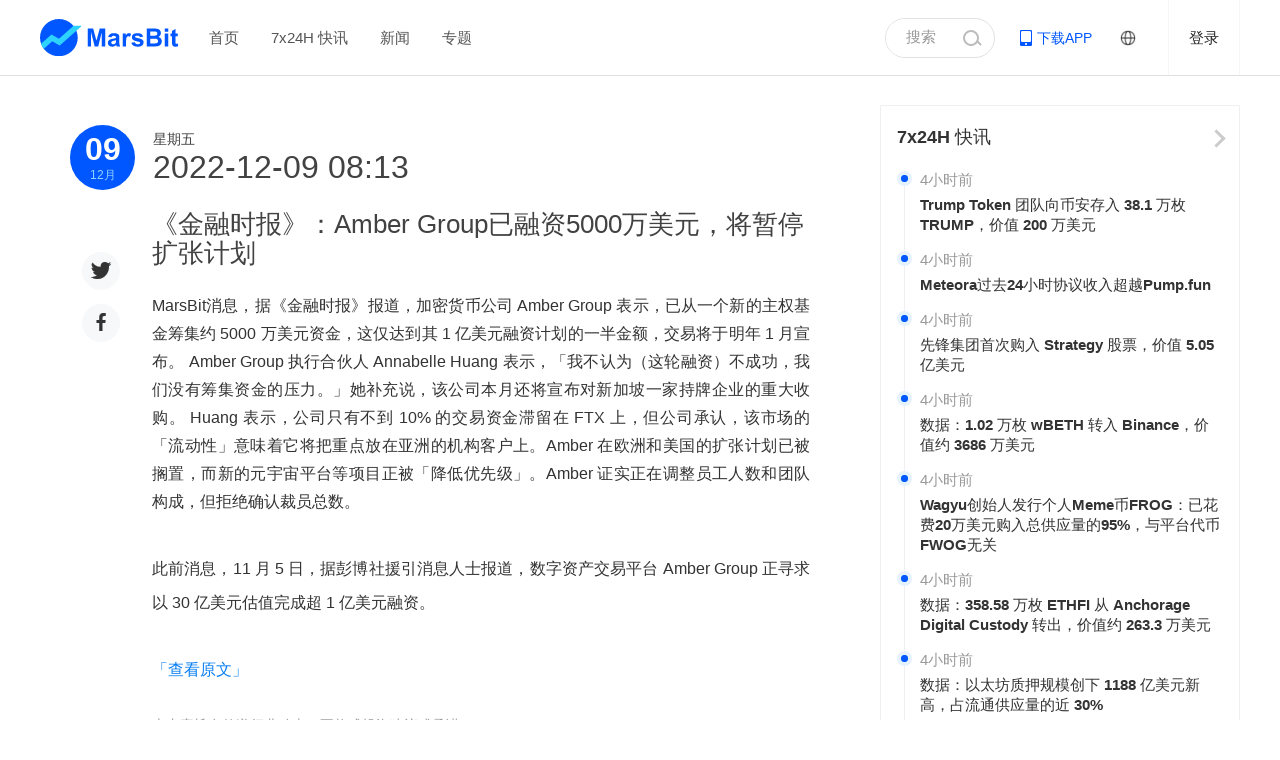

--- FILE ---
content_type: text/html; charset=utf-8
request_url: https://news.marsbit.cc/flash/20221209161323698908.html
body_size: 8610
content:
<!DOCTYPE html>
                <html lang="zh-hans">
                    <title>《金融时报》：Amber Group已融资5000万美元，将暂停扩张计划_MarsBit</title>
                    <meta charset="utf-8">
                    <meta content="index, follow" name="robots" />
                    <meta content="width=device-width, initial-scale=1.0, shrink-to-fit=no" name="viewport" />
                    <meta content="ie=edge" http-equiv="x-ua-compatible" />
                    <meta name="keywords" content="MarsBit,区块链,区块链快讯,区块链服务,区块链是什么,区块链媒体,区块链应用,区块链社区,区块链技术,区块链浏览器,区块链招聘,区块链学习,比特币,BTC,区块链活动,比特币价格,BTC价格,POWER,POWER大会">
                    <meta name="description" content="MarsBit消息，据《金融时报》报道，加密货币公司 Amber Group 表示，已从一个新的主权基金筹集约 5000 万美元资金，这仅达到其 1 亿美元融资计划的一半金额，交易将于明年 1 月宣布。 Amber Group 执行合伙人 Annabelle Huang 表示，「我不认为（这轮融资）不成功，我们没有筹集资金的压力。」她补充说，该公司本月还将宣布对新加坡一家持牌企业的重大收购。 Huang 表示，公司只有不到 10% 的交易资金滞留在 FTX 上，但公司承认，该市场的「流动性」意味着它将把重点放在亚洲的机构客户上。Amber 在欧洲和美国的扩张计划已被搁置，而新的元宇宙平台等项目正被「降低优先级」。Amber 证实正在调整员工人数和团队构成，但拒绝确认裁员总数。此前消息，11 月 5 日，据彭博社援引消息人士报道，数字资产交易平台 Amber Group 正寻求以 30 亿美元估值完成超 1 亿美元融资。">
                    <meta http-equiv="X-UA-Compatible" content="IE=edge,chrome=1"/>
                    <meta name="renderer" content="webkit|ie-comp|ie-stand"/>
                    <meta name="force-rendering" content="webkit"/>
                    <!--微信分享图标-->
                    <meta name="wxshare-icon" content="/resource/images/favicon.ico"/>
                    <!--微信分享标题--> 
                    <meta name="wxshare-title" content="《金融时报》：Amber Group已融资5000万美元，将暂停扩张计划_MarsBit"/>
                    <!--微信分享描述--> 
                    <meta name="wxshare-desc" content="MarsBit消息，据《金融时报》报道，加密货币公司 Amber Group 表示，已从一个新的主权基金筹集约 5000 万美元资金，这仅达到其 1 亿美元融资计划的一半金额，交易将于明年 1 月宣布。 Amber Group 执行合伙人 Annabelle Huang 表示，「我不认为（这轮融资）不成功，我们没有筹集资金的压力。」她补充说，该公司本月还将宣布对新加坡一家持牌企业的重大收购。 Huang 表示，公司只有不到 10% 的交易资金滞留在 FTX 上，但公司承认，该市场的「流动性」意味着它将把重点放在亚洲的机构客户上。Amber 在欧洲和美国的扩张计划已被搁置，而新的元宇宙平台等项目正被「降低优先级」。Amber 证实正在调整员工人数和团队构成，但拒绝确认裁员总数。此前消息，11 月 5 日，据彭博社援引消息人士报道，数字资产交易平台 Amber Group 正寻求以 30 亿美元估值完成超 1 亿美元融资。"/>
                    <!--外站分享图标-->
                    <meta property="og:site_name" content="Mars Finance"/>
                    <meta property="og:title" content="《金融时报》：Amber Group已融资5000万美元，将暂停扩张计划_MarsBit"/>
                    <meta property="og:image" content="http://www.marsbit.co/resource/images/huoxing24.png?t=1768765952072"/>
                    <meta property="og:description" content="MarsBit消息，据《金融时报》报道，加密货币公司 Amber Group 表示，已从一个新的主权基金筹集约 5000 万美元资金，这仅达到其 1 亿美元融资计划的一半金额，交易将于明年 1 月宣布。 Amber Group 执行合伙人 Annabelle Huang 表示，「我不认为（这轮融资）不成功，我们没有筹集资金的压力。」她补充说，该公司本月还将宣布对新加坡一家持牌企业的重大收购。 Huang 表示，公司只有不到 10% 的交易资金滞留在 FTX 上，但公司承认，该市场的「流动性」意味着它将把重点放在亚洲的机构客户上。Amber 在欧洲和美国的扩张计划已被搁置，而新的元宇宙平台等项目正被「降低优先级」。Amber 证实正在调整员工人数和团队构成，但拒绝确认裁员总数。此前消息，11 月 5 日，据彭博社援引消息人士报道，数字资产交易平台 Amber Group 正寻求以 30 亿美元估值完成超 1 亿美元融资。"/>
                    <title>《金融时报》：Amber Group已融资5000万美元，将暂停扩张计划_MarsBit</title>
                    <meta content='summary' name='twitter:card' />
                    <meta content="@Mars Finance" name="twitter:site"  />
                    <meta content="@Mars_Finance" name="twitter:creator" />
                    <meta content="《金融时报》：Amber Group已融资5000万美元，将暂停扩张计划_MarsBit" name="twitter:title" />
                    <meta content="MarsBit消息，据《金融时报》报道，加密货币公司 Amber Group 表示，已从一个新的主权基金筹集约 5000 万美元资金，这仅达到其 1 亿美元融资计划的一半金额，交易将于明年 1 月宣布。 Amber Group 执行合伙人 Annabelle Huang 表示，「我不认为（这轮融资）不成功，我们没有筹集资金的压力。」她补充说，该公司本月还将宣布对新加坡一家持牌企业的重大收购。 Huang 表示，公司只有不到 10% 的交易资金滞留在 FTX 上，但公司承认，该市场的「流动性」意味着它将把重点放在亚洲的机构客户上。Amber 在欧洲和美国的扩张计划已被搁置，而新的元宇宙平台等项目正被「降低优先级」。Amber 证实正在调整员工人数和团队构成，但拒绝确认裁员总数。此前消息，11 月 5 日，据彭博社援引消息人士报道，数字资产交易平台 Amber Group 正寻求以 30 亿美元估值完成超 1 亿美元融资。" name="twitter:description" />
                    <meta content="http://www.marsbit.co/resource/images/huoxing24.png?t=1768765952072" name="twitter:image" />
                    <!--手机QQ分享-->
                    <meta itemprop="name" content="《金融时报》：Amber Group已融资5000万美元，将暂停扩张计划_MarsBit">
                    <meta itemprop="description" content="MarsBit消息，据《金融时报》报道，加密货币公司 Amber Group 表示，已从一个新的主权基金筹集约 5000 万美元资金，这仅达到其 1 亿美元融资计划的一半金额，交易将于明年 1 月宣布。 Amber Group 执行合伙人 Annabelle Huang 表示，「我不认为（这轮融资）不成功，我们没有筹集资金的压力。」她补充说，该公司本月还将宣布对新加坡一家持牌企业的重大收购。 Huang 表示，公司只有不到 10% 的交易资金滞留在 FTX 上，但公司承认，该市场的「流动性」意味着它将把重点放在亚洲的机构客户上。Amber 在欧洲和美国的扩张计划已被搁置，而新的元宇宙平台等项目正被「降低优先级」。Amber 证实正在调整员工人数和团队构成，但拒绝确认裁员总数。此前消息，11 月 5 日，据彭博社援引消息人士报道，数字资产交易平台 Amber Group 正寻求以 30 亿美元估值完成超 1 亿美元融资。">
                    <meta itemprop="image" content="/resource/images/favicon.ico">
                    <!--360site-->
                    <meta name="360-site-verification" content="4d4227e94cc86231bd81ada778d071d7" />
                    
<script type="ae3b4870409f493e1879244a-text/javascript">
    window.hx24Flatform = "webpc";
</script>

                    <script type="ae3b4870409f493e1879244a-text/javascript">
        function isPc() {
            var userAgent = window.navigator.userAgent.toLowerCase()
            var Agents = ['android', 'iphone', 'ipod', 'windows phone']
            for (var i = 0; i < Agents.length; i++) {
                if (userAgent.indexOf(Agents[i]) > -1) return  false
            }
            return true
        }
        if (!isPc()) window.location.href = 'https://m.marsbit.co/flashshare/20221209161323698908.html' 
    </script>
                    
                    <!--[if lte IE 10]>
                    <script src="/resource/plugin/browser-tips.js"></script>
                    <![endif]-->
                    <link rel="shortcut icon" href="/favicon.ico" type="image/x-icon">
                    
                    <link data-chunk="index" rel="stylesheet" href="/build/index-3c6017cb.css">
<link data-chunk="containers-FlashDetails" rel="stylesheet" href="/build/containers-FlashDetails-3c6017cb.css">
                </head>
                <body>
                    <img src="http://www.marsbit.co/resource/images/huoxing24.png" width="0" height="0" style="height:0;width:0;position:absolute;top:0" />
                    <noscript>You need to enable JavaScript to run this app.</noscript>
                    <div id="root"><div class="app-container"><div class="layout-header"><div class="header-navigation"><div class="content"><a href="https://www.marsbit.co" class="logo" title="MarsBit" target="_blank"><img alt="MarsBit" src="/build/header-logo-aedf116d.svg"/></a><div class="nav"></div><div class="nav-dropdown smallshow" style="display:none"><a class="nav-dropdown-btn"><span></span><span></span><span></span></a><div class="nav-dropdown-box"></div></div><div class="search-login"><div class="search-btn"><input type="password" name="pass" style="display:none"/><input type="text" value="搜索" readonly=""/><span class="search-icon"></span></div><a class="app-download" href="https://www.marsbit.co/download" target="_blank"><span>下载APP</span><div class="qrcode"><img src="/build/download_img-55fcb5bb.png" alt="下载MarsBit客户端"/><p>扫描下载APP</p></div></a><div class="language-select"><div class="language-select-img"><img src="/build/languageicon-6b605a04.png" alt=""/></div></div><div class="register-login" style="display:flex"><a class="login">登录</a></div><div class="user-info" style="display:none"><a class="avatar" title="null" href="https://www.marsbit.co/userCenter/null"><img src="/build/avatar-default-874a5ab4.jpg" alt="null"/></a><div class="user-func"><a href="https://www.marsbit.co/userCenter/null" title="null">null</a><a>退出登录</a></div></div></div><div class="search-con "><span class="search-icon"></span><input type="text" placeholder="请输入搜索关键字"/><span class="close-icon"></span></div></div></div><div class="search-mask "></div><div class="register-login-container" style="display:none"><div class="register-login-wrapper"><a class="close-icon" style="display:block"></a><div class="content"><div class="header"><h1>账号密码登录</h1><a class="new-account">注册新账号<span class="arrow-icon"></span></a></div><div class="body"><div class="item"><div class="input-box"><input type="text" placeholder="输入手机号码"/></div><p class="error"></p></div><div class="item password"><div class="input-box"><input type="password" placeholder="密码"/></div><p class="error"></p><a class="password-forget">忘记密码</a></div><button class="submit">确定</button><div class="other-way"><p>其它方式登录</p><div class="ways"><a class="wechat" href="https://open.weixin.qq.com/connect/qrconnect?appid=wxd2560ca609e45df6&amp;redirect_uri=https%3A%2F%2Fmarsbit%2Eco%2Fpassport%2Faccount%2Fweixinweblogin%3FappType%3Dpc%26platform%3Dpc%26requestSource%3Dhuoxing24_pc&amp;response_type=code&amp;scope=snsapi_login&amp;state=123" title="微信登录"><img src="/build/icon-wechat-3e74161b.png" alt="微信登录"/></a><a class="sms" title="短信登录"><img src="/build/icon-sms-3d57ba28.png" alt="短信登录"/></a></div></div></div></div></div></div><div class="register-login-container" style="display:none"><div class="rename-box-wrapper"><a class="close-icon"></a><div class="header"><h1>修改昵称</h1></div><div class="body"><div class="item"><div class="input-box"><input type="text" maxLength="16" placeholder="请修改昵称后参与直播互动"/></div><p class="error"></p></div><button class="submit">确定</button></div></div></div></div><div class="layout-content"><div class="layout-naga"><div class="layout-naga-img"><div class="layout-naga-img-little"><img src="/build/littienaga-d545f904.png" alt=""/></div></div></div><div class="layout-main flash-details-wrapper"><div class="layout-left"><div class="flash-news-date-box clearfix"><div class="left"><h2>09</h2><p>12<!-- -->月</p></div><div class="right"><div><span>星期五</span></div><h2>2022-12-09 16:13</h2></div></div><div class="live-news-contain"><h1>《金融时报》：Amber Group已融资5000万美元，将暂停扩张计划</h1><h2><div class="content-words">MarsBit消息，据《金融时报》报道，加密货币公司 Amber Group 表示，已从一个新的主权基金筹集约 5000 万美元资金，这仅达到其 1 亿美元融资计划的一半金额，交易将于明年 1 月宣布。 Amber Group 执行合伙人 Annabelle Huang 表示，「我不认为（这轮融资）不成功，我们没有筹集资金的压力。」她补充说，该公司本月还将宣布对新加坡一家持牌企业的重大收购。 Huang 表示，公司只有不到 10% 的交易资金滞留在 FTX 上，但公司承认，该市场的「流动性」意味着它将把重点放在亚洲的机构客户上。Amber 在欧洲和美国的扩张计划已被搁置，而新的元宇宙平台等项目正被「降低优先级」。Amber 证实正在调整员工人数和团队构成，但拒绝确认裁员总数。</p><p>此前消息，11 月 5 日，据彭博社援引消息人士报道，数字资产交易平台 Amber Group 正寻求以 30 亿美元估值完成超 1 亿美元融资。</p></div><a rel="nofollow" title="查看原文" href="https://www.ft.com/content/5dca5327-124a-4a44-8af3-116e9634a2dd" target="_blank">「查看原文」</a></h2><div class="judge-profit-wrapper" style="display:none"><p class="good-profit "><span data-status="1" data-id="20221209161323698908">利好</span><span data-status="1" data-id="20221209161323698908">435</span></p><p class="bad-profit "><span data-status="0" data-id="20221209161323698908">利空</span><span data-status="0" data-id="20221209161323698908">84</span></p></div><div class="hint">本内容旨在传递行业动态，不构成投资建议或承诺。</div></div><div class="flash-news-share"><div class="flashbar-share-wrapper" id="flash-detail-share"></div></div><div class="news-details-related-news" style="display:none"><h5><span>相关新闻</span></h5><div class="content clearfix"></div></div></div><div class="layout-right"><div class="right-flash-and-dynamic"><a class="right-flash-and-dynamic-title-box" href="https://news.marsbit.co/flash" target="_blank"><div class="right-flash-and-dynamic-title right-flash-and-dynamic-title-only">7x24H <!-- -->快讯</div><div class="right-flash-and-dynamic-arrow"></div></a><div class="incident-list "><font class="yuan"></font><div class="list-top"><p class="list-date">4小时前</p></div><a href="https://news.marsbit.co/flash/20260118235201319456.html" target="_blank">Trump Token 团队向币安存入 38.1 万枚 TRUMP，价值 200 万美元</a></div><div class="incident-list "><font class="yuan"></font><div class="list-top"><p class="list-date">4小时前</p></div><a href="https://news.marsbit.co/flash/20260118234201185015.html" target="_blank">Meteora过去24小时协议收入超越Pump.fun</a></div><div class="incident-list "><font class="yuan"></font><div class="list-top"><p class="list-date">4小时前</p></div><a href="https://news.marsbit.co/flash/20260118233101396743.html" target="_blank">先锋集团首次购入 Strategy 股票，价值 5.05 亿美元</a></div><div class="incident-list "><font class="yuan"></font><div class="list-top"><p class="list-date">4小时前</p></div><a href="https://news.marsbit.co/flash/20260118232501651773.html" target="_blank">数据：1.02 万枚 wBETH 转入 Binance，价值约 3686 万美元</a></div><div class="incident-list "><font class="yuan"></font><div class="list-top"><p class="list-date">4小时前</p></div><a href="https://news.marsbit.co/flash/20260118231801344059.html" target="_blank">Wagyu创始人发行个人Meme币FROG：已花费20万美元购入总供应量的95%，与平台代币FWOG无关</a></div><div class="incident-list "><font class="yuan"></font><div class="list-top"><p class="list-date">4小时前</p></div><a href="https://news.marsbit.co/flash/20260118231304314620.html" target="_blank">数据：358.58 万枚 ETHFI 从 Anchorage Digital Custody 转出，价值约 263.3 万美元</a></div><div class="incident-list "><font class="yuan"></font><div class="list-top"><p class="list-date">4小时前</p></div><a href="https://news.marsbit.co/flash/20260118231303143568.html" target="_blank">数据：以太坊质押规模创下 1188 亿美元新高，占流通供应量的近 30%</a></div><div class="incident-list "><font class="yuan"></font><div class="list-top"><p class="list-date">4小时前</p></div><a href="https://news.marsbit.co/flash/20260118231301311028.html" target="_blank">Arthur Hayes 从 Anchorage Digital 收到 13.273 万枚 ETHFI</a></div></div><div class="right-download-box "><div class="right-download-box-title">下载MarsBit APP</div><div class="right-download-box-content">以行业热点、实时快讯、视频解读等维度提供全方位的区块链整合服务</div><div class="right-download-box-btn-box"><a class="right-download-box-btn right-download-box-btn-color1" href="https://apps.apple.com/cn/app/id6504744830" target="_blank"><img class="right-download-box-btn-img" src="/build/right-download-ios-bfae97d1.png" style="margin-right:8px"/><div class="right-download-box-btn-text">iPhone 版</div></a><a class="right-download-box-btn right-download-box-btn-color2" href="" target="_blank"><img class="right-download-box-btn-img" src="/build/right-download-android-e33868e0.png" style="margin-right:6px"/><div class="right-download-box-btn-text">Android 版</div></a><div class="right-download-box-btn-code"><div class="right-download-box-btn-code-show"><img class="right-download-box-btn-code-show-img" src="/build/right-download-QRcode-e79e9b7e.jpg"/></div></div></div></div><div id="interestNews" class="layout-content-right-item "><div class="right-item-title"><h5>24H热门新闻</h5><div class="button" style="display:flex"><a class="more-icon" style="display:block" href="https://news.marsbit.co" target="_blank"></a></div></div><div class="right-item-content"><div class="right-news-wrapper"><div class="no-news">暂无内容</div></div></div></div></div><div class="img-popup-wrapper pc" style="display:none"><div class="img-position"><div id="imgPopContent" class="img-content beautify-scroll"></div><a class="close-icon"></a></div><div class="img-popup-mask"></div></div></div></div><div class="footer-wrapper" id="footerWrapper"><div class="footer-main"><div class="copyright"><div><img class="foot-logo" src="/build/footer-logo-6d3787c4.png" alt="MarsBit"/></div><div class="foot-business">商务合作<!-- -->：TG：@Lottie96</div><div class="foot-slogan">聚焦全球区块链科技前沿动态<!-- --> | Copyright ©MarsBit All Rights Reserved. | <a href="https://beian.miit.gov.cn/#/Integrated/index" target="_blank">桂ICP备2023010597号-1</a></div></div><div class="friendly" style="display:none"><h3>友情链接</h3><div class="links"><a class="more-links" target="_blank" href="https://www.marsbit.co/friendlylink">更多</a></div></div><div class="item download"><h3>投资区块链，下载MarsBit APP</h3><div class="down-cont"><span><img src="/build/download_img-55fcb5bb.png" alt=""/></span><a href="" class="and">Android版下载</a><a href="https://itunes.apple.com/cn/app/id1343659925?mt=8" class="ios" target="_blank">iPhone 版下载</a></div></div></div><div class="popup" style="display:none"><div class="content-wrapper"><a class="close-icon footer-close"></a><div class="content business" style="display:none"><div class="item"><h3>商务合作</h3><p><span>TG：@Lottie96</span></p></div></div><div class="footer"><a class="footer-close">我知道了</a></div></div></div></div></div></div>
                    <script type="ae3b4870409f493e1879244a-text/javascript">
                        window.__INITIAL_STATE__ ={"news":{"featureDetails":{"topic":{"id":"","topicName":"","description":"","pcBackImage":"","mImgSrc":"","mBackImage":"","createTime":0,"tags":"","titleDisplayFlag":0},"topicContentList":{"pageSize":0,"recordCount":0,"currentPage":0,"pageCount":0,"inforList":[]}},"relatedNewslist":{"inforList":[]},"recommendNewsList":{"inforList":[]},"adImplant":[],"newsDetails":{"current":{"title":"","createdBy":"","author":"","publishTime":"","hotCounts":"","synopsis":"","content":"","tagsV2":""},"next":{"coverPic":"","title":"","id":""}},"hotNewsVideo":[]},"author":{"authorVideoList":{"inforList":[]},"authorNewsList":{"inforList":[]},"authorCollectList":{"inforList":[]},"collectAuthor":{"inforList":[]},"authorAchieve":{"inforList":[]},"author":{"inforList":[]},"authorInfo":{"inforList":[]}},"flash":{"flashChannel":[],"flashImportant":{"inforList":[]},"flashDetails":{"id":"20221209161323698908","content":"<p>【《金融时报》：Amber Group已融资5000万美元，将暂停扩张计划】MarsBit消息，据《金融时报》报道，加密货币公司 Amber Group 表示，已从一个新的主权基金筹集约 5000 万美元资金，这仅达到其 1 亿美元融资计划的一半金额，交易将于明年 1 月宣布。 Amber Group 执行合伙人 Annabelle Huang 表示，「我不认为（这轮融资）不成功，我们没有筹集资金的压力。」她补充说，该公司本月还将宣布对新加坡一家持牌企业的重大收购。 Huang 表示，公司只有不到 10% 的交易资金滞留在 FTX 上，但公司承认，该市场的「流动性」意味着它将把重点放在亚洲的机构客户上。Amber 在欧洲和美国的扩张计划已被搁置，而新的元宇宙平台等项目正被「降低优先级」。Amber 证实正在调整员工人数和团队构成，但拒绝确认裁员总数。</p><p>此前消息，11 月 5 日，据彭博社援引消息人士报道，数字资产交易平台 Amber Group 正寻求以 30 亿美元估值完成超 1 亿美元融资。</p>","upCounts":435,"downCounts":84,"commentCount":0,"images":"","imagesRemark":"","url":"https://www.ft.com/content/5dca5327-124a-4a44-8af3-116e9634a2dd","createdBy":"08dc9f8f55f04e64bb643f8915155cf4","createdTime":1670573604000,"channelId":0,"tag":1,"author":"MarsBit 快讯","align":0},"newsRankings":{"inforList":[]}},"noticeDetail":{"noticeObj":{}},"notice":{"noticeObj":{},"bourseObj":{},"statisticsObj":{},"noticeDetailObj":{}},"multi":{"login":{"userInfo":{"isLogin":false,"info":{"nickName":null,"passportId":null,"iconUrl":null,"realAuth":null,"faceAuth":null,"intro":null,"token":null,"phone":null}},"userState":{"loginType":"account","loginShow":false,"renameShow":false}},"footer":{"partner":[],"friendly":[]},"adData":{},"market":{"riseDrop":{"pageSize":0,"recordCount":0,"currentPage":1,"pageNum":0,"inforList":[]}},"flash":{"flashList":{"pageSize":0,"recordCount":0,"currentPage":1,"pageNum":0,"currentTime":"2025-12-29T11:52:31.370Z","inforList":[]}},"comment":{"pageSize":0,"recordCount":0,"currentPage":0,"pageCount":0,"currentTime":"2025-12-29T11:52:31.370Z","inforList":[]},"news":{"newsList":{"pageSize":0,"recordCount":0,"currentPage":0,"pageCount":0,"currentTime":0,"inforList":[]},"hotNewsList":{"inforList":[]},"newsChannelId":[],"author":{"authorInfo":{"newsCount":0,"followCount":0,"totalReadCounts":0,"infolist":[],"ifCollect":0,"passportId":"","nickName":"","iconUrl":"","introduce":"","vGrade":0},"authorList":{"inforList":[]}},"featureList":{"pageSize":0,"recordCount":0,"currentPage":0,"pageCount":0,"inforList":[]},"hot24HNewsList":{"inforList":[]}},"adImplant":{},"header":{"channelsList":[]},"home":{"showlivesData":[{"id":"20260118235201319456","content":"<p>【Trump Token 团队向币安存入 38.1 万枚 TRUMP，价值 200 万美元】火星财经消息，据 Onchain Lens 监测，Trump Token 团队 (4a7Hw...EJd7) 已向币安存入 38.1 万枚 TRUMP，价值 200 万美元。</p>","upCounts":7,"downCounts":3,"images":"","imagesRemark":"","url":"https://news.marsbit.co/flash/20260118235201319456.html","status":1,"createdBy":"fff9d400cb94444fadaefd429516c276","createdTime":1768751521000,"channelId":4,"tag":1,"title":"Trump Token 团队向币安存入 38.1 万枚 TRUMP，价值 200 万美元","author":"MarsBit 快讯","audio":"https://hx24-media-prod.marsbit.co/audio/live/20260118235201319456.mp3","align":0},{"id":"20260118234201185015","content":"<p>【Meteora过去24小时协议收入超越Pump.fun】火星财经消息，1 月 18 日，据 Defillama 数据，Meteora 过去 24 小时收入达 133 万美元，超越 Pump.fun 过去 24 小时的 116 万美元收入，仅次于 Tether（1645 万美元）和 Circle（660 万美元）。</p>","upCounts":6,"downCounts":2,"images":"","imagesRemark":"","url":"https://news.marsbit.co/flash/20260118234201185015.html","status":1,"createdBy":"fff9d400cb94444fadaefd429516c276","createdTime":1768750921000,"channelId":21,"tag":1,"title":"Meteora过去24小时协议收入超越Pump.fun","author":"MarsBit 快讯","audio":"https://hx24-media-prod.marsbit.co/audio/live/20260118234201185015.mp3","align":0},{"id":"20260118233101396743","content":"<p>【先锋集团首次购入 Strategy 股票，价值 5.05 亿美元】火星财经消息，据 @cryptorover 在 X 平台上表示， 规模达 12 万亿美元的先锋集团（Vanguard Group）披露，首次购买了价值 5.05 亿美元的比特币国库公司 Strategy (MSTR)的股票。\n\n\n</p>","upCounts":3,"downCounts":4,"images":"","imagesRemark":"","url":"https://news.marsbit.co/flash/20260118233101396743.html","status":1,"createdBy":"fff9d400cb94444fadaefd429516c276","createdTime":1768750261000,"channelId":4,"tag":1,"title":"先锋集团首次购入 Strategy 股票，价值 5.05 亿美元","author":"MarsBit 快讯","audio":"https://hx24-media-prod.marsbit.co/audio/live/20260118233101396743.mp3","align":0},{"id":"20260118232501651773","content":"<p>【数据：1.02 万枚 wBETH 转入 Binance，价值约 3686 万美元】火星财经消息，据 Arkham 数据，在 23:12，1.02 万枚 wBETH（价值约 3686 万美元）从一匿名地址（0x81D0...开头）转入 Binance。</p>","upCounts":9,"downCounts":3,"images":"","imagesRemark":"","url":"https://news.marsbit.co/flash/20260118232501651773.html","status":1,"createdBy":"fff9d400cb94444fadaefd429516c276","createdTime":1768749902000,"channelId":4,"tag":1,"title":"数据：1.02 万枚 wBETH 转入 Binance，价值约 3686 万美元","author":"MarsBit 快讯","audio":"https://hx24-media-prod.marsbit.co/audio/live/20260118232501651773.mp3","align":0},{"id":"20260118231801344059","content":"<p>【Wagyu创始人发行个人Meme币FROG：已花费20万美元购入总供应量的95%，与平台代币FWOG无关】火星财经消息，1 月 18 日，Wagyu 创始人兼 Fwog.fun 创始人 @PerpetualCow 发文表示，「我在 Fwog 上发行个人 Meme 币 FROG，已花费 20 万美元购买了 95% 的总供应量。这些代币永远不会出售。它们可能会用于赠送活动或类似用途，未来我也可能会继续增持（数量可能更大）。 这枚代币将代表平台，作为一种吉祥物，我会将其视为 Fwog 的营销工具，因此我会尽一切努力确保它表现出色。我也在公开展示 Fwog 的拉升机制：这枚代币会随着时间持续上涨，而不是像通常的发行那样快速归零。目标是把 Fwog 打造成像 Pump 那样的价值数十亿美元巨头，并且干掉它。 免责声明：这枚代币与 Fwog.fun 平台代币 FWOG 无关，FWOG 还未上线。已经可以赚取积分，这些积分在 FWOG 上线后会转换成 FWOG 代币。我不会像其他发币平台那样拖延代币上线来收取手续费，你现在赚取的积分，将很快兑换成 FWOG（平台代币）。」 据 GMGN 数据显示，Meme 币 FROG 市值暂报 1.02 亿美元，上线 2 小时交易量达 650 万美元。</p>","upCounts":6,"downCounts":4,"images":"","imagesRemark":"","url":"https://news.marsbit.co/flash/20260118231801344059.html","status":1,"createdBy":"fff9d400cb94444fadaefd429516c276","createdTime":1768749481000,"channelId":21,"tag":1,"title":"Wagyu创始人发行个人Meme币FROG：已花费20万美元购入总供应量的95%，与平台代币FWOG无关","author":"MarsBit 快讯","audio":"https://hx24-media-prod.marsbit.co/audio/live/20260118231801344059.mp3","align":0},{"id":"20260118231304314620","content":"<p>【数据：358.58 万枚 ETHFI 从 Anchorage Digital Custody 转出，价值约 263.3 万美元】火星财经消息，据 Arkham 数据，在 23:04，358.58 万枚 ETHFI（价值约 263.3 万美元）从 Anchorage Digital Custody 转出至一匿名地址（0xF619...开头）。</p>","upCounts":3,"downCounts":4,"images":"","imagesRemark":"","url":"https://news.marsbit.co/flash/20260118231304314620.html","status":1,"createdBy":"fff9d400cb94444fadaefd429516c276","createdTime":1768749184000,"channelId":99,"tag":1,"title":"数据：358.58 万枚 ETHFI 从 Anchorage Digital Custody 转出，价值约 263.3 万美元","author":"MarsBit 快讯","audio":"https://hx24-media-prod.marsbit.co/audio/live/20260118231304314620.mp3","align":0},{"id":"20260118231303143568","content":"<p>【数据：以太坊质押规模创下 1188 亿美元新高，占流通供应量的近 30%】火星财经消息，根据 ValidatorQueue 数据，目前已有超过 3600 万枚 ETH 在以太坊的权益证明系统中进行质押，接近流通供应量的 30%，按近期价格（3300 美元）计算价值超过 1188 亿美元。</p>","upCounts":5,"downCounts":2,"images":"","imagesRemark":"","url":"https://news.marsbit.co/flash/20260118231303143568.html","status":1,"createdBy":"fff9d400cb94444fadaefd429516c276","createdTime":1768749183000,"channelId":21,"tag":1,"title":"数据：以太坊质押规模创下 1188 亿美元新高，占流通供应量的近 30%","author":"MarsBit 快讯","audio":"https://hx24-media-prod.marsbit.co/audio/live/20260118231303143568.mp3","align":0},{"id":"20260118231301311028","content":"<p>【Arthur Hayes 从 Anchorage Digital 收到 13.273 万枚 ETHFI】火星财经消息，据 Onchain Lens 监测，Arthur Hayes 从 Anchorage Digital 收到 13.273 万枚 ETHFI，价值 9.75 万美元。</p>","upCounts":6,"downCounts":2,"images":"","imagesRemark":"","url":"https://news.marsbit.co/flash/20260118231301311028.html","status":1,"createdBy":"fff9d400cb94444fadaefd429516c276","createdTime":1768749181000,"channelId":4,"tag":1,"title":"Arthur Hayes 从 Anchorage Digital 收到 13.273 万枚 ETHFI","author":"MarsBit 快讯","audio":"https://hx24-media-prod.marsbit.co/audio/live/20260118231301311028.mp3","align":0}],"calendarData":[],"popupState":{"liveVerify":false},"roomLiveRecommendList":{"pageSize":1,"recordCount":1,"currentPage":1,"pageCount":1,"inforList":[]},"roomLiveTypeListObjData":{},"roomLiveList":[]},"live":{"roomLivePopularityList":[]},"gather":[]}}
                        window.__INITIAL_PROPS__ ={"clientLink":"https://m.marsbit.co/flashshare/20221209161323698908.html","title":"《金融时报》：Amber Group已融资5000万美元，将暂停扩张计划_MarsBit","description":"MarsBit消息，据《金融时报》报道，加密货币公司 Amber Group 表示，已从一个新的主权基金筹集约 5000 万美元资金，这仅达到其 1 亿美元融资计划的一半金额，交易将于明年 1 月宣布。 Amber Group 执行合伙人 Annabelle Huang 表示，「我不认为（这轮融资）不成功，我们没有筹集资金的压力。」她补充说，该公司本月还将宣布对新加坡一家持牌企业的重大收购。 Huang 表示，公司只有不到 10% 的交易资金滞留在 FTX 上，但公司承认，该市场的「流动性」意味着它将把重点放在亚洲的机构客户上。Amber 在欧洲和美国的扩张计划已被搁置，而新的元宇宙平台等项目正被「降低优先级」。Amber 证实正在调整员工人数和团队构成，但拒绝确认裁员总数。</p><p>此前消息，11 月 5 日，据彭博社援引消息人士报道，数字资产交易平台 Amber Group 正寻求以 30 亿美元估值完成超 1 亿美元融资。</p>","keywords":"MarsBit,区块链,区块链快讯,区块链服务,区块链是什么,区块链媒体,区块链应用,区块链社区,区块链技术,区块链浏览器,区块链招聘,区块链学习,比特币,BTC,区块链活动,比特币价格,BTC价格,POWER,POWER大会","twettericon":""}
                        window.__PLATFORM__ ="pc"
                        
                    </script>
                    <script src="https://www.yunpian.com/static/official/js/libs/riddler-sdk-0.2.2.js" type="ae3b4870409f493e1879244a-text/javascript"></script>
                    
                    <script id="__LOADABLE_REQUIRED_CHUNKS__" type="application/json">[0,1,2,9]</script><script id="__LOADABLE_REQUIRED_CHUNKS___ext" type="application/json">{"namedChunks":["containers-FlashDetails"]}</script>
<script async data-chunk="index" src="/build/index-3c6017cb.js" type="ae3b4870409f493e1879244a-text/javascript"></script>
<script async data-chunk="containers-FlashDetails" src="/build/vendors~containers-AuthorDetails~containers-Details~containers-FeatureDetailsAndTags~containers-Flas~8d3059db-3c6017cb.js" type="ae3b4870409f493e1879244a-text/javascript"></script>
<script async data-chunk="containers-FlashDetails" src="/build/vendors~containers-Flash~containers-FlashDetails~containers-m-FlashDetail~containers-m-FlashShareDetail-3c6017cb.js" type="ae3b4870409f493e1879244a-text/javascript"></script>
<script async data-chunk="containers-FlashDetails" src="/build/vendors~containers-Details~containers-FlashDetails-3c6017cb.js" type="ae3b4870409f493e1879244a-text/javascript"></script>
<script async data-chunk="containers-FlashDetails" src="/build/containers-FlashDetails-3c6017cb.js" type="ae3b4870409f493e1879244a-text/javascript"></script>
                    
    <script type="ae3b4870409f493e1879244a-text/javascript">
    var _hmt = _hmt || [];
    (function() {
    var hm = document.createElement("script");
    hm.src = "https://hm.baidu.com/hm.js?a7857accaafa14e4bf22d4b160f48107";
    var s = document.getElementsByTagName("script")[0]; 
    s.parentNode.insertBefore(hm, s);
    })();
    </script>
    
                <script src="/cdn-cgi/scripts/7d0fa10a/cloudflare-static/rocket-loader.min.js" data-cf-settings="ae3b4870409f493e1879244a-|49" defer></script><script defer src="https://static.cloudflareinsights.com/beacon.min.js/vcd15cbe7772f49c399c6a5babf22c1241717689176015" integrity="sha512-ZpsOmlRQV6y907TI0dKBHq9Md29nnaEIPlkf84rnaERnq6zvWvPUqr2ft8M1aS28oN72PdrCzSjY4U6VaAw1EQ==" data-cf-beacon='{"version":"2024.11.0","token":"c2b6d95118654e1e9dedc661d38cf029","r":1,"server_timing":{"name":{"cfCacheStatus":true,"cfEdge":true,"cfExtPri":true,"cfL4":true,"cfOrigin":true,"cfSpeedBrain":true},"location_startswith":null}}' crossorigin="anonymous"></script>
</body>
            </html>

--- FILE ---
content_type: text/css; charset=UTF-8
request_url: https://news.marsbit.cc/build/index-3c6017cb.css
body_size: 7586
content:
.layout-header{position:fixed;top:0;z-index:10;width:100%}.header-navigation{position:relative;z-index:10}.header-product-link{position:relative;z-index:11}.search-mask{z-index:9}.header-navigation{background:#fff;border-bottom:1px solid #e0e0e0;width:100%}.header-navigation .content{margin:0 auto;padding:0;position:relative;height:75px;width:1200px;font-size:15px;line-height:75px}.header-navigation .logo{float:left;margin-right:30px;position:relative;z-index:2;display:flex;align-items:center;height:100%;width:139px}.header-navigation .logo img{width:100%}.header-navigation .nav{float:left;position:relative;z-index:0;display:flex}.header-navigation .nav a{margin-right:32px;color:#555}.header-navigation .nav a.hot{position:relative}.header-navigation .nav a.hot:before{content:"";position:absolute;right:-10px;top:15px;background:url(/build/icon-hot-297d73db.svg) no-repeat 50%;height:15px;width:25px}.header-navigation .nav a:last-child{margin-right:0}.header-navigation .nav a:hover{color:#0c7ff2}.header-navigation .nav a.active{font-weight:700}.header-navigation .nav-dropdown{float:left;position:relative;align-items:center;display:flex;height:100%}.header-navigation .nav-dropdown:hover .nav-dropdown-box{display:block}.header-navigation .nav-dropdown .nav-dropdown-btn{display:flex;flex-direction:column;justify-content:space-between;height:14px;width:18px}.header-navigation .nav-dropdown .nav-dropdown-btn span{background:#d2d2d2;display:block;height:2px;width:100%}.header-navigation .nav-dropdown .nav-dropdown-box{position:absolute;background:#fff;border-radius:3px;box-shadow:0 0 5px rgba(0,0,0,.1);display:none;left:-51px;top:58px;width:120px;z-index:999}.header-navigation .nav-dropdown .nav-dropdown-box:before{content:"";position:absolute;width:0;height:0;border:10px solid transparent;border-bottom-color:rgba(0,0,0,.03);left:52px;top:-19px}.header-navigation .nav-dropdown .nav-dropdown-box a{display:block;width:100%;height:40px;color:#555;line-height:40px;text-align:center}.header-navigation .nav-dropdown .nav-dropdown-box a:hover{background:rgba(0,0,0,.02);color:#0c7ff2}.header-navigation .bigshow{display:block}.header-navigation .smallshow{display:none}.header-navigation .search-login{float:right;position:relative;z-index:0;display:flex;align-items:center;justify-content:space-between;height:100%}.header-navigation .search-login .search-btn{border:1px solid #e1e1e1;border-radius:20px;box-sizing:border-box;height:40px;color:#999;font-size:15px;background:#fff;display:flex;align-items:center;justify-content:space-between;width:110px;overflow:hidden;cursor:pointer}.header-navigation .search-login .search-btn:hover input{color:#1981ef}.header-navigation .search-login .search-btn:hover span{border-color:#1981ef}.header-navigation .search-login .search-btn:hover span:before{background:#1981ef}.header-navigation .search-login .search-btn span{margin-right:15px}.header-navigation .search-login .search-btn input{padding-left:20px;border:none;cursor:pointer;height:100%;width:40px;color:#999}.header-navigation .search-login .redirect-mars{border-radius:3px;box-sizing:border-box;display:block;height:28px;font-size:14px;line-height:28px;text-align:center;margin:0 5px 0 30px;position:relative;width:95px;background:#0056ff;border:1px solid #0056ff;color:#fff}.header-navigation .search-login .redirect-mars:hover{border:1px solid #0056ff;background:#fff;color:#0056ff}.header-navigation .search-login .redirect-mars span{position:absolute;right:-10px;top:-16px;display:block;height:20px;width:33px;font-size:12px}.header-navigation .search-login .app-download{border-radius:3px;box-sizing:border-box;display:block;height:28px;font-size:14px;line-height:28px;text-align:center;margin-left:25px;position:relative;background:#fff;width:80px;color:#0056ff}.header-navigation .search-login .app-download span{padding-left:8px;background:url(/build/download-app-icon-c1a4789b.svg) no-repeat 0;background-size:auto 60%;display:block}.header-navigation .search-login .app-download:hover .qrcode{display:block}.header-navigation .search-login .app-download .qrcode{position:absolute;background:#fff;border-radius:3px;box-shadow:0 0 5px rgba(0,0,0,.1);display:none;padding:10px;left:-40px;top:35px;width:110px}.header-navigation .search-login .app-download .qrcode:before{content:"";position:absolute;width:0;height:0;border:10px solid transparent;border-bottom-color:rgba(0,0,0,.03);margin-left:-10px;left:50%;top:-19px}.header-navigation .search-login .app-download .qrcode img{display:block;width:100%}.header-navigation .search-login .app-download .qrcode p{margin:0;display:block;font-size:14px;line-height:24px}.header-navigation .search-login .language-select{position:relative;padding:0 32px 0 20px;cursor:pointer;height:76px;display:flex;align-items:center}.header-navigation .search-login .language-select .language-select-img,.header-navigation .search-login .language-select .language-select-img img{line-height:16px;width:16px;height:16px}.header-navigation .search-login .language-select .language-select-list{position:absolute;top:72px;left:-40px;width:144px;box-shadow:0 0 4px 0 rgba(0,0,0,.1);border-radius:5px;background:#fff;z-index:2}.header-navigation .search-login .language-select .language-select-list .language-select-list-item{height:46px;line-height:46px;width:100%;text-align:center;cursor:pointer}.header-navigation .search-login .language-select .language-select-list .language-select-list-item.selected-item,.header-navigation .search-login .language-select .language-select-list .language-select-list-item:hover{background:#f3f3f3}.header-navigation .search-login .register-login{display:flex;height:100%}.header-navigation .search-login .register-login a{width:70px;height:100%;color:#222;text-align:center;border-left:1px solid #f5f5f5;border-right:1px solid #f5f5f5}.header-navigation .search-login .register-login a:hover{background:#0c7ff2;color:#fff}.header-navigation .search-login .register-login a.register{color:#999}.header-navigation .search-login .register-login a.register:hover{background:#fff;color:#0c7ff2}.header-navigation .search-login .user-info{position:relative;display:none}.header-navigation .search-login .user-info:hover .user-func{display:block}.header-navigation .search-login .user-info .avatar{border-radius:100%;display:block;height:40px;width:40px;overflow:hidden}.header-navigation .search-login .user-info .avatar img{display:block;height:100%}.header-navigation .search-login .user-info .user-func{position:absolute;background:#fff;border-radius:3px;box-shadow:0 0 5px rgba(0,0,0,.1);display:none;left:-51px;top:58px;width:120px;z-index:999;left:-42px;top:46px}.header-navigation .search-login .user-info .user-func:before{content:"";position:absolute;width:0;height:0;border:10px solid transparent;border-bottom-color:rgba(0,0,0,.03);left:52px;top:-19px}.header-navigation .search-login .user-info .user-func a{display:block;width:100%;height:40px;color:#555;line-height:40px;text-align:center}.header-navigation .search-login .user-info .user-func a:hover{background:rgba(0,0,0,.02);color:#0c7ff2}.header-navigation .search-login .user-info .user-func a{overflow:hidden;text-overflow:ellipsis;display:-webkit-box;/*! autoprefixer: ignore next */-webkit-box-orient:vertical;-webkit-line-clamp:1}.header-navigation .search-con{position:absolute;left:0;top:0;background:#fff;display:flex;z-index:1;align-items:center;justify-content:center;height:0;width:100%;opacity:0;overflow:hidden;transform:translateY(-2px);transition:all .3s ease 0s}.header-navigation .search-con.show{height:100%;opacity:1;transform:translateY(0)}.header-navigation .search-con input{border:1px solid #e1e1e1;border-radius:20px;box-sizing:border-box;height:40px;color:#999;font-size:15px;padding-left:20px;width:490px;color:#333}.header-navigation .search-con .search-icon{margin-right:20px}.header-navigation .search-con .close-icon{margin-left:20px}.search-mask{background:rgba(0,0,0,.6);position:fixed;left:0;top:0;display:none;height:100%;width:100%}.search-mask.show{display:block}.register-login-container{background:rgba(0,0,0,.6);position:fixed;left:0;top:0;z-index:8889;display:flex;align-items:center;justify-content:center;height:100%;width:100%}@media screen and (max-width:1360px){.header-navigation .bigshow{display:none}.header-navigation .smallshow{display:flex}}.yp-riddler-button{height:52px!important;width:360px!important;line-height:inherit!important}.yp-riddler-mark{display:none!important}.yp-riddler-slider-area{height:40px!important;line-height:40px!important}.yp-riddler-slider-tip-default,.yp-riddler-slider-tip-error{font-size:14px!important}#graphCodeBox{padding:0;border:none}.register-login-wrapper{padding:40px;position:relative;background:#fff;border-radius:5px;color:#666;font-size:15px}.register-login-wrapper .content{width:360px}.register-login-wrapper .content.wechat{width:300px}.register-login-wrapper .content.wechat .wechat-qrcode{height:400px}.register-login-wrapper .content.wechat .wechat-qrcode iframe{height:100%}.register-login-wrapper .close-icon{position:absolute;right:10px;top:10px}.register-login-wrapper .header{margin-bottom:30px;display:flex;align-items:center;justify-content:flex-start}.register-login-wrapper .header h1{margin-right:30px;color:#222;font-size:24px}.register-login-wrapper .header .new-account{display:flex;align-items:center;justify-content:center;color:#999}.register-login-wrapper .header .new-account .arrow-icon{margin-left:2px}.register-login-wrapper .body .item{position:relative}.register-login-wrapper .body .item.column{display:flex;justify-content:space-between}.register-login-wrapper .body .item.column .left{width:230px}.register-login-wrapper .body .item.column .right{width:120px}.register-login-wrapper .body .item.password{position:relative}.register-login-wrapper .body .item .error,.register-login-wrapper .body .item .graph-validate-code-refresh-btn,.register-login-wrapper .body .item .password-forget{display:block;height:24px;width:100%;color:#ea5d5c;font-size:12px;line-height:18px}.register-login-wrapper .body .item .password-forget{position:absolute;bottom:0;right:0;width:auto;color:#999;font-size:14px;line-height:24px}.register-login-wrapper .body .item .graph-validate-code-refresh-btn{cursor:pointer;color:#999;text-align:center}.register-login-wrapper .body .item .code-btn{border-radius:3px;height:52px;line-height:52px;background:#0c7ff2;display:block;color:#fff;text-align:center}.register-login-wrapper .body .item .code-btn.can-not-click{opacity:.6}.register-login-wrapper .body .item .img-code-box{border-radius:3px;height:52px;line-height:52px;width:100%;overflow:hidden}.register-login-wrapper .body .item .img-code-box img{height:100%;width:100%}.register-login-wrapper .body .item .input-box{border-radius:3px;height:52px;line-height:52px;padding:0 10px;background:#f6f8fb;border:1px solid #dde2e9;box-sizing:border-box;color:#666;font-size:15px}.register-login-wrapper .body .item .input-box input{background:none;border:none;height:100%;width:100%}.register-login-wrapper .body .submit{border-radius:3px;height:52px;line-height:52px;margin-top:25px;background:#0c7ff2;border:none;cursor:pointer;display:block;width:100%;color:#fff;font-size:20px;text-align:center}.register-login-wrapper .body .submit:hover{background:rgba(12,127,242,.8)}.register-login-wrapper .body .protocol{color:#999;font-size:12px;text-align:center}.register-login-wrapper .body .protocol span{color:#0c7ff2}.register-login-wrapper .body .tips{margin-top:20px;display:flex;align-items:center;justify-content:center}.register-login-wrapper .body .tips .arrow-icon{margin-left:2px}.register-login-wrapper .body .other-way{padding-top:30px}.register-login-wrapper .body .other-way p{margin-bottom:15px;text-align:center}.register-login-wrapper .body .other-way .ways{display:flex;align-items:center;justify-content:center;text-align:center}.register-login-wrapper .body .other-way .ways a{margin:0 10px;border-radius:100%;display:flex;align-items:center;justify-content:center;height:50px;width:50px;overflow:hidden}.register-login-wrapper .body .other-way .ways a.sms{background:#68a5e1}.register-login-wrapper .body .other-way .ways a.account{background:#ff9561}.toast-wrapper{z-index:9999}.toast-mask,.toast-wrapper{position:fixed;left:0;top:0}.toast-mask{height:100%;width:100%}.toast-content,.toast-mask{display:flex;align-items:center;justify-content:center}.toast-content{padding:10px;background:rgba(0,0,0,.65);border-radius:5px}.toast-text{margin-left:5px;color:#fff;font-size:14px;line-height:24px;white-space:nowrap}.toast-icon{width:15px;height:15px}.toast-loading{animation:loading 1s steps(12) infinite;background:url("[data-uri]") no-repeat;background-size:100%}.toast-success{background:url("[data-uri]") no-repeat;background-size:100%}.toast-error{background:url("[data-uri]") no-repeat;background-size:100%}.toast-info{background:url("[data-uri]") no-repeat;background-size:100%}@keyframes loading{0%{transform:rotate(0deg)}to{transform:rotate(1turn)}}.rename-box-wrapper{padding:24px;position:relative;background:#fff;border-radius:5px;color:#666;font-size:15px;width:415px;height:200px;box-sizing:border-box}.rename-box-wrapper .close-icon{position:absolute;right:30px}.rename-box-wrapper .header{margin-bottom:24px;display:flex;align-items:center;justify-content:flex-start}.rename-box-wrapper .header h1{margin-right:30px;color:#333;font-size:18px;line-height:25px;font-weight:700}.rename-box-wrapper .header .new-account{display:flex;align-items:center;justify-content:center;color:#999}.rename-box-wrapper .header .new-account .arrow-icon{margin-left:2px}.rename-box-wrapper .body .item{position:relative}.rename-box-wrapper .body .item .error{display:block;height:24px;width:100%;color:#ea5d5c;font-size:12px;line-height:18px}.rename-box-wrapper .body .item .input-box{height:44px;padding:12px;background:#f6f6f6;box-sizing:border-box;color:#333;font-size:14px}.rename-box-wrapper .body .item .input-box input{background:none;border:none;height:100%;width:100%}.rename-box-wrapper .body .submit{width:88px;height:36px;border-radius:4px;float:right;background:#0c7ff2;border:none;cursor:pointer;display:block;color:#fff;font-size:14px;text-align:center}.rename-box-wrapper .body .submit:hover{background:rgba(12,127,242,.8)}.footer-wrapper{background:#2e2e30;min-width:1200px}.footer-wrapper .popup{position:fixed;left:0;top:0;background:rgba(0,0,0,.8);display:none;justify-content:center;align-items:center;height:100%;width:100%;z-index:6666}.footer-wrapper .popup .content-wrapper{position:absolute;background:#fff;border-radius:8px;width:360px}.footer-wrapper .popup .content-wrapper .content{text-align:center}.footer-wrapper .popup .content-wrapper .content h3{color:#222;margin-bottom:20px;font-size:22px}.footer-wrapper .popup .content-wrapper .content h3 span{margin-top:5px;display:block;color:#999;font-size:12px}.footer-wrapper .popup .content-wrapper .content p{color:#666;font-size:16px}.footer-wrapper .popup .content-wrapper .content p span{margin-bottom:5px;display:block}.footer-wrapper .popup .content-wrapper .content.details{display:none}.footer-wrapper .popup .content-wrapper .content.details .item{margin:40px 0 80px}.footer-wrapper .popup .content-wrapper .content.business .item{margin:40px 0}.footer-wrapper .popup .content-wrapper a.close-icon{position:absolute;right:20px;top:20px;display:block;height:22px;width:22px}.footer-wrapper .popup .content-wrapper .footer a.footer-close{margin:36px auto;display:block;background:#0c7ff2;border-radius:5px;height:48px;width:160px;color:#fff;line-height:48px;text-align:center}.footer-main{position:relative;margin:0 auto;padding-top:44px;width:1200px;color:#999;font-size:14px;display:flex;justify-content:space-between}.footer-main .partner-product{display:flex;align-items:flex-start;justify-content:space-between}.footer-main .partner-product a{color:#999;line-height:32px}.footer-main .partner-product .item{width:200px}.footer-main .partner-product .item a{float:left;display:inline-block;width:100px}.footer-main .partner-product .item.about,.footer-main .partner-product .item.production{margin-right:50px}.footer-main .partner-product .item.about .content{display:flex;flex-direction:column;flex-wrap:wrap;height:96px}.footer-main .partner-product .item.partner{float:right;width:340px}.footer-main .partner-product .item.partner h3{margin-left:10px}.footer-main .partner-product .item.partner a{float:left;margin:0 0 10px 10px;height:36px;width:100px}.footer-main h3{margin-bottom:15px;color:#ededed;font-size:16px}.footer-main .download{width:240px}.footer-main .download .down-cont{width:100%}.footer-main .download .down-cont span{float:left;padding:2px;background:#fff;box-sizing:content-box;display:block;width:92px;height:92px}.footer-main .download .down-cont span img{height:100%;width:100%}.footer-main .download .down-cont .and,.footer-main .download .down-cont .ios{display:block;float:right;width:130px;height:38px;font-size:14px;color:#fff;line-height:38px;text-align:center;background:#0056ff;border-radius:3px;margin-bottom:20px}.footer-main .download .down-cont .and:hover,.footer-main .download .down-cont .ios:hover{background:#4ba2fc}.footer-main .share{display:flex;align-items:flex-start;justify-content:flex-start;width:auto}.footer-main .share li{margin-right:25px;background:url(/build/footer-share-54c5c7aa.png) no-repeat;cursor:pointer;height:40px;width:40px}.footer-main .share li a{display:block;width:100%;height:100%}.footer-main .share li.wechat{position:relative;background-position:0 -45px}.footer-main .share li.wechat .qrcode{padding:10px;position:absolute;top:-145px;left:-40px;width:98px;background:#fff;border-radius:5px;display:none;z-index:10}.footer-main .share li.wechat .qrcode:before{content:"";position:absolute;bottom:-9px;left:49px;height:0;width:0;border-left:10px solid transparent;border-right:10px solid transparent;border-top:10px solid #fff}.footer-main .share li.wechat .qrcode span{display:block;width:100%;color:#616161;font-size:16px;text-align:center}.footer-main .share li.wechat .qrcode img{display:block;width:100%;height:98px}.footer-main .share li:hover{background-position:0 0}.footer-main .share li:hover:hover .qrcode{display:block}.footer-main .share li.toutiao{background-position:-181px -45px}.footer-main .share li.toutiao:hover{background-position:-181px 0}.footer-main .share li.weibo{background-position:-120px -45px}.footer-main .share li.weibo:hover{background-position:-120px 0}.footer-main .share li.baijia{background-position:-241px -45px}.footer-main .share li.baijia:hover{background-position:-241px 0}.footer-main .share li.twitter{background-position:-303px -45px}.footer-main .share li.twitter:hover{background-position:-303px 0}.footer-main .share li.facebook{background-position:-60px -45px}.footer-main .share li.facebook:hover{background-position:-60px 0}.footer-main .friendly{padding:25px 0;border-top:1px solid #3f3f3f;display:flex}.footer-main .friendly h3{margin-right:45px;display:inline-block;color:#ededed}.footer-main .friendly .links a{padding-right:46px;position:relative;color:#999}.footer-main .friendly .links a:before{content:"";position:absolute;right:23px;top:8px;background:#757575;height:5px;width:1px}.footer-main .friendly .links a.more-links:before{background:#2e2e30;height:0;width:0}.footer-main .copyright{display:flex;height:130px;flex-direction:column;justify-content:space-between}.footer-main .copyright .foot-logo{width:139px;height:39px}.footer-main .copyright .foot-business{color:#c9c9c9;font-size:14px}.footer-main .copyright .foot-slogan{font-size:14px;color:#797979}.footer-main .copyright .foot-slogan a{color:#797979}.footer-main .copyright img{margin:0 20px 0 0}.footer-main .copyright p{font-size:12px;color:#5a5a5a;line-height:22px}.footer-main .copyright p a{color:#5a5a5a}.footer-main .copyright p a img{vertical-align:bottom;margin:0 0 5px;width:16px}
/*! normalize.css v8.0.0 | MIT License | github.com/necolas/normalize.css */.error-container-pc{margin:0 auto;padding:40px 0;min-height:500px;width:1200px}.error-container-pc h1{color:#3f3f3f;font-size:16px;line-height:24px}.error-container-pc pre{display:none}.error-component-did-catch-pc .error-message{position:fixed;top:0;left:0;justify-content:center;width:100%;text-align:center;z-index:9999}.error-component-did-catch-pc .error-message span{padding:0 20px;background:rgba(120,0,0,.9);display:inline-block;height:36px;color:#fff;font-size:14px;line-height:36px}.error-component-did-catch-pc pre{display:none}.layout-naga{position:fixed;top:75%;right:10px;z-index:10;display:none}.layout-naga .layout-naga-img{cursor:pointer;transition:all .2s}.layout-naga .layout-naga-img .layout-naga-img-little{padding:6px 8px;border-radius:6px;box-shadow:0 2px 10px hsla(0,0%,66.7%,.5)}.layout-naga .layout-naga-img .layout-naga-img-little img{width:40px;height:40px}.layout-naga .layout-naga-img .layout-naga-img-big{padding:12px 20px;background:#fff;border-radius:4px;box-shadow:0 2px 10px hsla(0,0%,66.7%,.5)}.layout-naga .layout-naga-img .layout-naga-img-big img{width:110px;height:24px}.layout-naga .layout-naga-img p{color:#313d57;font-size:14px;margin-top:6px}.layout-content{background:#fff;margin-top:75px}.layout-content .layout-main{margin:0 auto;display:flex;align-items:flex-start;justify-content:space-between;width:1200px}.layout-content .layout-main .layout-left{width:800px}.layout-content .layout-main .layout-right{width:360px}.m-header{position:fixed;top:-7.0416666667rem;z-index:99;width:100%;background-color:#fff;transition:all .3s ease 0s;height:6.25rem}.m-header .huoxing-top{width:100%;height:3.5416666667rem;background:#fff}.m-header .back-prev-page{position:absolute;top:1.0416666667rem;left:.8333333333rem;width:2.5rem;height:2.5rem}.m-header .back-prev-page img{height:1.25rem}.m-header .logo{margin:0 auto;width:9rem;height:auto;display:block;padding:.8333333333rem 0 0}.m-header .logo img{width:100%;height:100%}.m-header .search{position:absolute;top:1.0416666667rem;right:1.25rem;width:1.4583333333rem;height:1.4583333333rem;background:url(/build/m-header-search-007ea385.svg) no-repeat;background-size:100%}.m-layout-container .active{top:0;transition:all .3s ease 0s}.m-navigation{position:relative;z-index:99;width:100%;background-color:#fff;transition:all .5s ease;display:flex;justify-content:space-between}.m-navigation .nav-down-warp{position:fixed;z-index:12;top:3.5416666667rem;height:100%;background-color:rgba(0,0,0,.6);display:none}.m-navigation .nav-down-warp.show{display:block}.m-navigation .nav-down-warp.fixed{position:fixed;top:0}.m-navigation .nav-down-warp .nav-down-contain{background-color:#fff;width:100%;font-size:1.0666666667rem;color:#212121}.m-navigation .nav-down-warp .nav-down-contain h3{height:3.75rem;line-height:3.75rem;padding-left:1.0416666667rem}.m-navigation .nav-down-warp .nav-down-contain ul{display:flex;flex-wrap:wrap;padding-left:.2083333333rem;padding-bottom:1.25rem}.m-navigation .nav-down-warp .nav-down-contain ul li{width:7.5rem;height:2.25rem;text-align:center;line-height:2.25rem;border:1px solid #ededed;border-radius:.4166666667rem;margin-left:.8333333333rem;margin-bottom:.8333333333rem}.m-navigation .nav-down-warp .nav-down-contain ul li.active{color:#1776f4}.m-navigation .x-over{float:left;width:79%;-moz-columns:5;column-count:5;-moz-column-gap:32px;column-gap:32px;-moz-column-rule:1px solid #c4c4c4;column-rule:1px solid #c4c4c4;margin-bottom:1rem;border-right:1px double #c4c4c4;padding-right:.8333333333rem;color:#666;display:flex}.m-navigation .x-over .x-over-con{height:4.25rem;overflow-x:auto;overflow-y:hidden;-webkit-overflow-scrolling:touch}.m-navigation .x-over .x-over-con::-webkit-scrollbar{display:none!important;width:0!important}.m-navigation .x-over .body-wrap .column-nav{position:relative;display:block;float:left;width:auto;height:100%;background:none;text-align:center;transition:all .5s ease 0s;padding:0 .8333333333rem;white-space:nowrap}.m-navigation .x-over .body-wrap .column-nav:active,.m-navigation .x-over .body-wrap .column-nav:after,.m-navigation .x-over .body-wrap .column-nav:hover,.m-navigation .x-over .body-wrap .column-nav:visited{color:#1776f4}.m-navigation .x-over .body-wrap .column-nav.swiper-pagination-bullet{margin:0;color:#757575;opacity:1}.m-navigation .x-over .body-wrap .column-nav.swiper-pagination-bullet-active{color:#1776f4;opacity:1}.m-navigation .x-over .body-wrap .column-nav i{position:absolute;width:1.25rem;height:.125rem;bottom:0;left:50%;margin-left:-.625rem;border-radius:.125rem;background:#1776f4;display:none}.m-navigation .x-over .body-wrap .column-nav i.active{display:block}#hd_wrap{padding:0 .8333333333rem;width:100%}#hd_wrap #hd{width:100%;border-bottom:1px solid #333;padding-bottom:20px;height:1.3333333333rem;line-height:1.3333333333rem;margin:.8333333333rem auto 0;display:flex;justify-content:space-between}#hd_wrap #hd .nav-item{width:15%;height:1.3333333333rem;border-right:1px solid #c4c4c4;color:#666}#hd_wrap #hd .nav-item a{color:#333}#hd_wrap #hd .nav-item img{width:100%;height:100%}#hd_wrap #hd .searchBorder{border-right:none;text-align:right}#hd_wrap #hd .searchBorder a{color:#666}#hd_wrap #hd .searchBorder a img{width:18px;height:18px;vertical-align:middle;margin-top:-4px}#hd_wrap #hd .language-h5{position:relative}#hd_wrap #hd .language-h5 img{width:18px;height:18px}#hd_wrap #hd .language-h5 .language-h5-list{position:absolute;top:30px;right:0;width:106px;box-shadow:0 0 4px 0 rgba(0,0,0,.1);border-radius:6px;overflow:hidden;background:#fff;z-index:2}#hd_wrap #hd .language-h5 .language-h5-list .language-h5-list-item{height:50px;width:100%;text-align:center;line-height:50px;font-size:14px}#hd_wrap #hd .language-h5 .language-h5-list .language-h5-list-item.lang-h5-active{background:#f3f3f3}#hd_wrap #hd .active{font-size:1rem;font-weight:700;color:#333}.bottom-cont{width:24.5833333333rem;height:8.3333333333rem;background:#f8f8f8;padding:1.875rem 1.0416666667rem 1.25rem;margin:0 auto}.bottom-cont p{width:100%}.bottom-cont p.logo{display:block;float:left;width:5.75rem}.bottom-cont p.logo img{width:5.75rem}.bottom-cont p.share{width:30%;height:2.0833333333rem;float:right}.bottom-cont p.share a{position:relative;display:block;float:right;width:2.0833333333rem;height:2.0833333333rem;margin-left:1.0416666667rem}.bottom-cont p.share a .wx-fx{position:absolute;display:none;top:-4.25rem;left:-.4166666667rem;width:3.75rem;height:3.75rem;padding:.2083333333rem;background:#fff;border-radius:.25rem}.bottom-cont p.share a .wx-fx img{width:3.75rem}.bottom-cont p.share a.wx{background:url(/build/m-wx-1ccbe3a9.png) no-repeat;background-size:100%}.bottom-cont p.share a.tth{background:url(/build/m-tth-7934f49a.png) no-repeat;background-size:100%}.bottom-cont p.share a.bjh{background:url(/build/m-bjh-32e042b6.png) no-repeat;background-size:100%}.bottom-cont p.share a.sina{background:url(/build/m-sina-6c604373.png) no-repeat;background-size:100%}.bottom-cont p.share a.tw{background:url(/build/m-tw-1ccbe3a9.png) no-repeat;background-size:100%}.bottom-cont p.share a.db{background:url(/build/m-db-a5334965.png) no-repeat;background-size:100%}.bottom-cont p.share a.ff{background:url(/build/m-ff-1ccbe3a9.png) no-repeat;background-size:100%}.bottom-cont p.slogan{clear:both;padding:1.25rem 0;font-size:1rem;color:#666}.bottom-cont p.copyright{color:#999}.bottom-cont p.text{width:100%;margin:.4166666667rem 0}.bottom-cont p.text a{padding-right:1.4583333333rem;color:#333;font-size:1rem}.bottom-cont p.site{width:100%;font-size:.8333333333rem;color:#5a5a5a;line-height:1.6666666667rem}.bottom-cont p.site a{color:#5a5a5a}.bottom-cont p.site a img{width:.8333333333rem}.bottom-cont p.site span{float:left}.bottom-cont p.site span:last-child{padding-left:.4166666667rem;display:inline-block}
/*! normalize.css v8.0.0 | MIT License | github.com/necolas/normalize.css */html{line-height:1.15;-webkit-text-size-adjust:100%}body{margin:0}h1{font-size:2em;margin:.67em 0}hr{box-sizing:content-box;height:0;overflow:visible}pre{font-family:monospace,monospace;font-size:1em}a,a:hover{background-color:transparent}abbr[title]{border-bottom:none;text-decoration:underline;text-decoration:underline dotted}b,strong{font-weight:bolder}code,kbd,samp{font-family:monospace,monospace;font-size:1em}small{font-size:80%}sub,sup{font-size:75%;line-height:0;position:relative;vertical-align:baseline}sub{bottom:-.25em}sup{top:-.5em}img{border-style:none}button,input,optgroup,select,textarea{font-family:inherit;font-size:100%;line-height:1.15;margin:0}button,input{overflow:visible}button,select{text-transform:none}[type=button],[type=reset],[type=submit],button{-webkit-appearance:button}[type=button]::-moz-focus-inner,[type=reset]::-moz-focus-inner,[type=submit]::-moz-focus-inner,button::-moz-focus-inner{border-style:none;padding:0}[type=button]:-moz-focusring,[type=reset]:-moz-focusring,[type=submit]:-moz-focusring,button:-moz-focusring{outline:1px dotted ButtonText}fieldset{padding:.35em .75em .625em}legend{box-sizing:border-box;color:inherit;display:table;max-width:100%;padding:0;white-space:normal}progress{vertical-align:baseline}textarea{overflow:auto}[type=checkbox],[type=radio]{box-sizing:border-box;padding:0}[type=number]::-webkit-inner-spin-button,[type=number]::-webkit-outer-spin-button{height:auto}[type=search]{-webkit-appearance:textfield;outline-offset:-2px}[type=search]::-webkit-search-decoration{-webkit-appearance:none}::-webkit-file-upload-button{-webkit-appearance:button;font:inherit}details{display:block}summary{display:list-item}[hidden],template{display:none}table{border-collapse:collapse}button,dd,dl,dt,h1,h2,h3,h4,h5,h6,input,li,ol,p,td,textarea,th,ul{margin:0;padding:0;font-weight:400}li{list-style:none}a,a:hover{text-decoration:none;cursor:pointer;outline:none}em,i{font-style:normal}button,div,input,span{outline:none}.clearfix:after,.clearfix:before{content:" ";display:block;height:0;overflow:hidden}.clearfix:after{clear:both}.clearfix{zoom:1}.hx-loading{margin:-5px 0 0 -40px;position:fixed;left:50%;top:50%;height:10px;width:100px;z-index:9999}.hx-loading .round{float:left;margin:0 9.1666666667px;background-color:#046ab6;border-radius:50%;height:10px;width:10px}.hx-loading .round-one,.hx-loading .round-two{animation:hx-loading-round 1.5s infinite}.hx-loading .round-two{animation-delay:.25s}.hx-loading .round-three{animation:hx-loading-round 1.5s infinite;animation-delay:.5s}@keyframes hx-loading-round{75%{transform:scale(0)}}body,html{font-family:PingFang SC,Lantinghei SC,Helvetica Neue,Helvetica,Arial,Microsoft YaHei,微软雅黑,STHeitiSC-Light,simsun,宋体,WenQuanYi Zen Hei,WenQuanYi Micro Hei,sans-serif,"chX9x1vXEfIWUHTBM6GnH+CLkMkywulBLKVLJAo70G9pW6uzW61dukZvgkLn5zu3zLEaiT4ZDUMnUk31LMQAE2ju66eJUiKo9Hssl/gXvy9IEkqAAs+iZNNbIJbMhCywWdTg4OX+t4eOA2lbqiD1O25qakPBhH6fMKRhSLjOU9k="}.search-icon{margin-right:10px;position:relative;display:block;background:#fff;border:2px solid #bbb;box-sizing:border-box;border-radius:100%;height:16px;width:16px;cursor:pointer}.search-icon:before{content:"";position:absolute;bottom:-2.5px;right:-2.5px;background:#bbb;height:6px;width:2px;transform:rotate(-45deg)}.arrow-icon,.close-icon,.more-icon{position:relative;cursor:pointer;display:inline-block;height:18px;width:18px}.arrow-icon:after,.arrow-icon:before,.close-icon:after,.close-icon:before,.more-icon:after,.more-icon:before{content:"";position:absolute;left:9px;top:0;background:#bbb;height:18px;width:2px;transform:rotate(45deg)}.arrow-icon:before,.close-icon:before,.more-icon:before{transform:rotate(-45deg)}.arrow-icon{cursor:default;height:16px;width:9px}.arrow-icon:after,.arrow-icon:before{left:4px;top:7px;height:9px;width:1px;transform:rotate(35deg)}.arrow-icon:before{top:0;transform:rotate(-35deg)}.more-icon{height:16px;width:10px}.more-icon:after,.more-icon:before{left:4px;top:7px;height:10px;width:2px;transform:rotate(40deg)}.more-icon:before{top:0;transform:rotate(-40deg)}::-webkit-input-placeholder{color:#999}:-moz-placeholder,::-moz-placeholder{color:#999}:-ms-input-placeholder{color:#999}.beautify-scroll::-webkit-scrollbar{width:3px;height:3px}.beautify-scroll::-webkit-scrollbar-button{background-color:#f0f0f0}.beautify-scroll::-webkit-scrollbar-track,.beautify-scroll::-webkit-scrollbar-track-piece{background:#f0f0f0}.beautify-scroll::-webkit-scrollbar-thumb{background:#bbb;border-radius:5px}.beautify-scroll::-webkit-scrollbar-corner{background:#f0f0f0}.img-clear-blur{image-rendering:-moz-crisp-edges;image-rendering:-o-crisp-edges;image-rendering:-webkit-optimize-contrast;image-rendering:crisp-edges;-ms-interpolation-mode:nearest-neighbor}.root-mobile{max-width:480px;margin:0 auto}.error-container-m{margin:0 auto;padding:40px 0;min-height:500px;width:23.3333333333rem}.error-container-m h1{color:#3f3f3f;font-size:.6666666667rem;line-height:1rem}.error-container-m pre{display:none}.error-component-did-catch-m .error-message{position:fixed;top:0;left:0;justify-content:center;width:100%;text-align:center;z-index:9999}.error-component-did-catch-m .error-message span{padding:0 .8333333333rem;background:rgba(160,0,0,.9);display:inline-block;height:1.5rem;color:#fff;font-size:.5833333333rem;line-height:.5833333333rem}.error-component-did-catch-m pre{display:none}.m-layout-content{padding-top:7.5rem;overflow:hidden;background-color:transparent}

--- FILE ---
content_type: image/svg+xml
request_url: https://news.marsbit.cc/build/header-logo-aedf116d.svg
body_size: 2641
content:
<svg width="140" height="38" viewBox="0 0 140 38" fill="none" xmlns="http://www.w3.org/2000/svg">
<g id="&#229;&#155;&#190;&#229;&#177;&#130; 2">
<g id="&#229;&#155;&#190;&#229;&#177;&#130; 1">
<path id="Vector" d="M48.0507 27.946V9.75342H53.5411L56.8418 22.1649L60.1134 9.75342H65.6232V27.946H62.2094V13.6258L58.5987 27.946H55.0622L51.4612 13.6258V27.946H48.0507Z" fill="#0056FF"/>
<path id="Vector_2" d="M71.8532 18.7868L68.6914 18.2184C68.9508 17.0879 69.6003 16.085 70.5258 15.386C71.3871 14.7745 72.6789 14.4688 74.4014 14.4688C75.9581 14.4688 77.1164 14.6528 77.8765 15.021C78.5488 15.3067 79.1139 15.7972 79.4913 16.4227C79.8014 16.9911 79.9564 18.0321 79.9564 19.5458L79.9209 23.6151C79.8982 24.4732 79.9545 25.3316 80.0888 26.1794C80.2213 26.7927 80.4318 27.3864 80.7153 27.9461H77.2532C77.1627 27.7168 77.0497 27.3744 76.9302 26.919C76.8721 26.7123 76.8333 26.5735 76.8075 26.5089C76.2553 27.0537 75.6071 27.4917 74.8955 27.8007C74.2095 28.093 73.4708 28.2413 72.7252 28.2367C71.3666 28.2367 70.2965 27.8685 69.5149 27.1322C69.1322 26.7766 68.8297 26.3435 68.6275 25.8618C68.4254 25.3801 68.3282 24.8608 68.3426 24.3385C68.3308 23.6376 68.5154 22.9473 68.8755 22.3459C69.2325 21.7628 69.7523 21.2969 70.3708 21.0056C71.2586 20.6212 72.1904 20.3479 73.1451 20.1917C74.2986 20.0128 75.4328 19.7262 76.533 19.3358V18.9999C76.533 18.3282 76.3682 17.8502 76.0388 17.566C75.7159 17.2785 75.0699 17.1364 74.1624 17.1364C73.6526 17.1066 73.1461 17.2352 72.7123 17.5046C72.2998 17.8325 71.9995 18.2806 71.8532 18.7868V18.7868ZM76.52 21.6192C75.8221 21.8323 75.1139 22.0102 74.3982 22.1521C73.7377 22.2556 73.0971 22.4604 72.4991 22.7592C72.2907 22.8899 72.1188 23.0713 71.9996 23.2866C71.8804 23.5018 71.8178 23.7437 71.8177 23.9897C71.8159 24.2271 71.8635 24.4622 71.9575 24.6801C72.0514 24.8981 72.1897 25.0941 72.3635 25.2558C72.5475 25.433 72.7653 25.5715 73.0038 25.6631C73.2424 25.7546 73.4969 25.7973 73.7522 25.7887C74.404 25.7812 75.036 25.5638 75.5544 25.1686C75.9512 24.8855 76.2431 24.4789 76.3844 24.0124C76.4996 23.4539 76.5451 22.8832 76.52 22.3136V21.6192Z" fill="#0056FF"/>
<path id="Vector_3" d="M86.7225 27.9459H83.2345V14.7657H86.4641V16.6389C87.0196 15.754 87.517 15.1726 87.9627 14.8916C88.4128 14.6077 88.9356 14.4607 89.4677 14.4686C90.2779 14.4694 91.0722 14.6929 91.764 15.1145L90.6853 18.1536C90.2061 17.809 89.6374 17.6105 89.0479 17.5819C88.6002 17.5692 88.162 17.7118 87.8077 17.9856C87.396 18.3776 87.1161 18.8877 87.0067 19.4454C86.8086 20.1495 86.7107 21.6222 86.7128 23.8636L86.7225 27.9459Z" fill="#0056FF"/>
<path id="Vector_4" d="M92.0449 24.1865L95.5459 23.6536C95.6516 24.2603 95.9727 24.8084 96.4502 25.1974C97.0109 25.5815 97.6836 25.7679 98.3621 25.7271C99.2632 25.7271 99.9414 25.5591 100.397 25.2297C100.544 25.124 100.663 24.984 100.743 24.8219C100.824 24.6598 100.863 24.4805 100.859 24.2996C100.863 24.0602 100.773 23.8286 100.61 23.6536C100.26 23.4138 99.8603 23.257 99.4408 23.195C96.6267 22.5749 94.8439 22.0076 94.0925 21.493C93.5974 21.1766 93.1931 20.737 92.9191 20.2172C92.645 19.6975 92.5107 19.1154 92.5294 18.5282C92.5227 17.977 92.641 17.4314 92.8754 16.9325C93.1097 16.4335 93.4541 15.9942 93.8826 15.6473C94.7847 14.8722 96.1843 14.4836 98.0811 14.4814C99.8833 14.4814 101.224 14.7753 102.102 15.3631C103.001 15.9844 103.645 16.9103 103.914 17.9695L100.623 18.5766C100.508 18.1005 100.224 17.6819 99.8251 17.3978C99.318 17.0957 98.7318 16.9529 98.1425 16.9876C97.222 16.9876 96.5664 17.1168 96.1692 17.372C96.048 17.446 95.9478 17.55 95.8783 17.6738C95.8087 17.7976 95.7721 17.9372 95.7719 18.0793C95.7715 18.2071 95.8029 18.3331 95.8632 18.4458C95.9235 18.5586 96.0109 18.6546 96.1175 18.7252C96.434 18.9577 97.5203 19.2807 99.3762 19.6941C101.232 20.1075 102.529 20.6242 103.268 21.2443C103.632 21.5652 103.92 21.9642 104.109 22.4115C104.298 22.8588 104.384 23.343 104.36 23.828C104.358 24.4276 104.221 25.0191 103.959 25.5583C103.697 26.0974 103.316 26.5703 102.845 26.9414C101.837 27.8027 100.344 28.2333 98.3653 28.2333C96.5697 28.2333 95.1486 27.8694 94.1022 27.1417C93.0761 26.4434 92.3435 25.3912 92.0449 24.1865V24.1865Z" fill="#0056FF"/>
<path id="Vector_5" d="M107.45 9.75351H114.723C115.803 9.73008 116.883 9.78946 117.953 9.93114C118.633 10.0419 119.281 10.2986 119.852 10.6836C120.425 11.0808 120.903 11.6004 121.251 12.2048C121.626 12.8505 121.819 13.5862 121.809 14.3331C121.815 15.1666 121.572 15.9829 121.112 16.6779C120.662 17.3879 120.012 17.9496 119.245 18.2927C120.254 18.5507 121.152 19.1299 121.803 19.943C122.4 20.7306 122.714 21.6967 122.694 22.685C122.692 23.5239 122.495 24.3509 122.119 25.1008C121.761 25.8494 121.217 26.4941 120.54 26.974C119.807 27.4671 118.96 27.764 118.079 27.8363C117.465 27.903 115.988 27.9439 113.648 27.959H107.45V9.75351ZM111.126 12.7797V16.9782H113.532C114.962 16.9782 115.854 16.9588 116.199 16.9169C116.754 16.8779 117.278 16.6499 117.685 16.2709C117.866 16.0826 118.007 15.8597 118.1 15.6155C118.193 15.3713 118.235 15.1109 118.224 14.8499C118.246 14.3503 118.08 13.8607 117.759 13.4773C117.394 13.0971 116.9 12.8667 116.374 12.8314C116.01 12.7883 114.964 12.7668 113.235 12.7668L111.126 12.7797ZM111.126 20.0173V24.8682H114.526C115.368 24.8951 116.21 24.8583 117.046 24.7584C117.56 24.6758 118.031 24.4193 118.379 24.0318C118.739 23.5988 118.922 23.0466 118.893 22.4848C118.908 21.9918 118.769 21.5063 118.496 21.096C118.214 20.7018 117.812 20.4103 117.349 20.266C116.843 20.1045 115.757 20.0238 114.09 20.0238L111.126 20.0173Z" fill="#0056FF"/>
<path id="Vector_6" d="M125.769 12.9796V9.75H129.257V12.9796H125.769ZM125.769 27.9458V14.7656H129.257V27.9458H125.769Z" fill="#0056FF"/>
<path id="Vector_7" d="M138.875 14.7657V17.5465H136.491V22.8592C136.469 23.4866 136.492 24.1147 136.559 24.7389C136.609 24.921 136.724 25.0785 136.882 25.1813C137.055 25.2984 137.261 25.3582 137.47 25.3525C137.952 25.3207 138.427 25.2116 138.875 25.0295L139.172 27.7328C138.299 28.0935 137.361 28.2715 136.417 28.256C135.834 28.2621 135.255 28.1523 134.715 27.933C134.275 27.7693 133.89 27.485 133.604 27.1127C133.341 26.7017 133.173 26.2371 133.113 25.753C133.017 24.9375 132.98 24.1161 133.003 23.2952V17.5465H131.388V14.7657H133.003V12.1465L136.504 10.1118V14.7657H138.875Z" fill="#0056FF"/>
<path id="Vector_8" d="M19 38C29.4934 38 38 29.4934 38 19C38 8.50659 29.4934 0 19 0C8.50659 0 0 8.50659 0 19C0 29.4934 8.50659 38 19 38Z" fill="#0056FF"/>
<path id="Vector_9" d="M41.375 6.98535H33.7434L19.3618 19.9039C19.2859 19.9723 19.1903 20.0149 19.0887 20.0253C18.9871 20.0358 18.8848 20.0136 18.7966 19.9621L11.8658 15.9702C11.7776 15.9187 11.6753 15.8965 11.5737 15.907C11.4721 15.9174 11.3764 15.9599 11.3006 16.0284L1.04968 25.2296C1.69056 27.0692 2.61104 28.799 3.77873 30.3583L12.0595 22.9301C12.1356 22.861 12.2319 22.818 12.3342 22.8075C12.4365 22.7971 12.5394 22.8197 12.628 22.872L19.5394 26.88C19.6299 26.9292 19.7336 26.9485 19.8357 26.9352C19.9378 26.9218 20.033 26.8765 20.1078 26.8057L36.6501 11.9493L41.585 7.51501C41.6228 7.47038 41.6478 7.41631 41.6572 7.35858C41.6667 7.30085 41.6603 7.24163 41.6388 7.18725C41.6172 7.13286 41.5813 7.08536 41.5348 7.0498C41.4884 7.01424 41.4332 6.99196 41.375 6.98535Z" fill="#2DD2FF"/>
</g>
</g>
</svg>


--- FILE ---
content_type: application/javascript; charset=UTF-8
request_url: https://news.marsbit.cc/build/containers-FlashDetails-3c6017cb.js
body_size: 5789
content:
(window.__LOADABLE_LOADED_CHUNKS__=window.__LOADABLE_LOADED_CHUNKS__||[]).push([[9],{139:function(e,t,a){"use strict";a.r(t);var n=a(16),c=a.n(n),i=a(0),r=a.n(i),l=a(27),o=a(21),s=(a(290),a(14)),m=a(198),d=a(210),u=a(226),h=a(1),f=a(204),p=a(233),g=(a(291),function(e){var t=Object(i.useState)(""),n=c()(t,2),l=n[0],o=n[1],s=Object(i.useCallback)((function(){var e=a(292).default;return r.a.createElement(e,{url:window.location.href,sites:["twitter","facebook"]})}),[]);return Object(i.useEffect)((function(){o(s())}),[]),r.a.createElement("div",{className:"flashbar-share-wrapper",id:"flash-detail-share"},"undefined"!=typeof window&&l)}),b=a(17),w=a(231);t.default=Object(l.b)((function(e){return{flashDetails:e.flash.flashDetails,loginInfo:e.multi.login.userInfo.info,hotNews24H:e.multi.news.hot24HNewsList.inforList}}))((function(e){var t=Object(o.c)().t,a=e.flashDetails,n=e.dispatch,l=e.hotNews24H,v=Object(i.useState)(""),E=c()(v,2),y=E[0],O=E[1],N=Object(i.useState)(!1),j=c()(N,2),k=j[0],x=j[1];console.log(a),Object(i.useEffect)((function(){n(Object(b.b)({lastDays:1,readCounts:50,newsCounts:5})).then((function(e){1!==e.code&&s.a.info(e.msg)})).catch((function(e){console.log(e),s.a.info("获取24H热门新闻错误")}))}),[]),Object(i.useEffect)((function(){var e=document.getElementsByClassName("flash-details-wrapper")[0].clientHeight;console.log(e)}));var _=function(e){return e>=10?e:"0"+e},S=new Date(a.createdTime),C=Object(h.i)(a),D=C.title,q=C.content;return r.a.createElement("div",{className:"layout-main flash-details-wrapper"},r.a.createElement("div",{className:"layout-left"},r.a.createElement("div",{className:"flash-news-date-box clearfix"},r.a.createElement("div",{className:"left"},r.a.createElement("h2",null,_(S.getDate())),r.a.createElement("p",null,_(S.getMonth()+1),"月")),r.a.createElement("div",{className:"right"},r.a.createElement("div",null,r.a.createElement("span",null,{1:"星期一",2:"星期二",3:"星期三",4:"星期四",5:"星期五",6:"星期六",0:"星期日"}[S.getDay()])),r.a.createElement("h2",null,"".concat(Object(h.j)(a.createdTime))))),r.a.createElement("div",{className:"live-news-contain"},r.a.createElement("h1",null,D),r.a.createElement("h2",null,r.a.createElement("div",{className:"content-words",dangerouslySetInnerHTML:{__html:q}}),a.url&&r.a.createElement("a",{rel:"nofollow",title:"查看原文",href:a.url,target:"_blank"},"「查看原文」")),a.images&&r.a.createElement("img",{onClick:function(){x(!k),O(a.images)},alt:a.imagesRemark||D,src:a.images}),r.a.createElement(p.a,{details:a}),r.a.createElement("div",{className:"hint"},t("disclaimer_in"))),r.a.createElement("div",{className:"flash-news-share"},r.a.createElement(g,null)),r.a.createElement(w.a,{newsCur:a,isflash:!0})),r.a.createElement("div",{className:"layout-right"},r.a.createElement(u.a,{onlyOne:"flash"}),r.a.createElement(d.a,null),r.a.createElement(m.a,{id:"interestNews",data:l,title:t("24_hot_news")})),r.a.createElement(f.a,{close:function(){return x(!k)},show:k,src:y}))}))},194:function(e,t,a){"use strict";var n=a(4),c=a.n(n),i=a(0),r=a.n(i);a(196);function l(e,t){var a=Object.keys(e);if(Object.getOwnPropertySymbols){var n=Object.getOwnPropertySymbols(e);t&&(n=n.filter((function(t){return Object.getOwnPropertyDescriptor(e,t).enumerable}))),a.push.apply(a,n)}return a}function o(e){for(var t=1;t<arguments.length;t++){var a=null!=arguments[t]?arguments[t]:{};t%2?l(Object(a),!0).forEach((function(t){c()(e,t,a[t])})):Object.getOwnPropertyDescriptors?Object.defineProperties(e,Object.getOwnPropertyDescriptors(a)):l(Object(a)).forEach((function(t){Object.defineProperty(e,t,Object.getOwnPropertyDescriptor(a,t))}))}return e}t.a=function(e){var t=e.id,a=e.children,n=e.title,c=e.firstItem,i=e.titleBtn,l=e.titleStyle,s=e.onClick;return r.a.createElement("div",{id:t||"",className:"layout-content-right-item ".concat(c?"first-item":"")},n&&r.a.createElement("div",{className:"right-item-title"},r.a.createElement("h5",{style:l&&o({},l)},n),r.a.createElement("div",{className:"button",style:{display:i&&""!==i?"flex":"none"},onClick:s&&s},i)),r.a.createElement("div",{className:"right-item-content"},a))}},195:function(e,t,a){e.exports=a.p+"feature-backImg-d818821e.png"},196:function(e,t,a){},198:function(e,t,a){"use strict";var n=a(41),c=a.n(n),i=a(0),r=a.n(i),l=a(197),o=a(19),s=(a(199),a(194)),m=a(1),d=a(195),u=a.n(d),h=function(e){var t=e.title,a=e.id,n=e.coverPic,c=e.author,i=e.rank,o=e.tags,s=m.y.news("/".concat(a,".html"));return r.a.createElement("div",{className:"right-news-item"},r.a.createElement("a",{className:"left",title:t,href:s,target:"_blank"},r.a.createElement("span",null,i+1),r.a.createElement(l.SimpleImg,{applyAspectRatio:!0,width:90,height:65,placeholder:"#f6f8fa",src:Object(m.E)(n,"pc"),alt:o})),r.a.createElement("div",{className:"right"},r.a.createElement("a",{title:t,href:s,target:"_blank"},t),r.a.createElement("time",null,c)))};h.propTypes={title:o.string.isRequired,id:o.string.isRequired,coverPic:o.string.isRequired,publishTime:o.number.isRequired,author:o.string.isRequired};var f=function(e){var t=e.id,a=e.topicName,n=e.newSmallPcImgSrc,c=e.pcImgSrc,i=e.createTime,o=e.serverTime,s=m.y.news("/feature/".concat(t));return r.a.createElement("div",{className:"right-news-item"},r.a.createElement("a",{className:"left",title:a,href:s,target:"_blank"},r.a.createElement(l.SimpleImg,{applyAspectRatio:!0,width:90,height:65,placeholder:"#f6f8fa",src:n||c||u.a})),r.a.createElement("div",{className:"right"},r.a.createElement("a",{title:a,href:s,target:"_blank"},a),r.a.createElement("time",null,Object(m.k)(i,o&&""!==o&&o))))};f.propTypes={topicName:o.string.isRequired,id:o.string.isRequired,createTime:o.number.isRequired};t.a=function(e){return r.a.createElement(s.a,{id:e.id||"",titleBtn:r.a.createElement("a",{className:"more-icon",style:{display:!1===e.ismore?"none":"block"},href:e.feature?m.y.news("/feature"):m.y.news(),target:"_blank"}),title:e.title},r.a.createElement("div",{className:"right-news-wrapper"},Object(m.n)(e.data)&&(0!==e.data.length?e.data.map((function(t,a){return e.feature?r.a.createElement(f,c()({key:t.topic.id},t.topic)):r.a.createElement(h,c()({key:t.id,rank:a},t))})):r.a.createElement("div",{className:"no-news"},"暂无内容"))))}},199:function(e,t,a){},204:function(e,t,a){"use strict";var n=a(4),c=a.n(n),i=a(16),r=a.n(i),l=a(0),o=a.n(l),s=a(19),m=a(1);a(205);function d(e,t){var a=Object.keys(e);if(Object.getOwnPropertySymbols){var n=Object.getOwnPropertySymbols(e);t&&(n=n.filter((function(t){return Object.getOwnPropertyDescriptor(e,t).enumerable}))),a.push.apply(a,n)}return a}function u(e){for(var t=1;t<arguments.length;t++){var a=null!=arguments[t]?arguments[t]:{};t%2?d(Object(a),!0).forEach((function(t){c()(e,t,a[t])})):Object.getOwnPropertyDescriptors?Object.defineProperties(e,Object.getOwnPropertyDescriptors(a)):d(Object(a)).forEach((function(t){Object.defineProperty(e,t,Object.getOwnPropertyDescriptor(a,t))}))}return e}var h=function(e){var t=e.src,n=e.show,c=e.close,i=Object(l.useState)(!1),s=r()(i,2),d=s[0],h=s[1],f=Object(l.useState)({height:"auto",width:"100%"}),p=r()(f,2),g=p[0],b=p[1];Object(l.useEffect)((function(){if(t){var e=new Image;e.src=t,e.onload=function(){var t=e.height,a=e.width;if(Object(m.t)())b(a>=t&&(a>=1e3&&1e3*t/a<=600||a<1e3&&t<=600)?{height:"auto",maxWidth:"1000px"}:{maxHeight:"600px",width:"auto"});else{var n=.8*Object(m.J)().height,c=Object(m.J)().width;b(a>=c&&t*c/a<=n||a<c&&t<=n?{height:"auto",width:"100%"}:{height:n,width:"auto"})}h(!0)}}}),[t]);var w=Object(l.useState)("pc"),v=r()(w,2),E=v[0],y=v[1];return Object(l.useEffect)((function(){if(!Object(m.t)()){y("mobile");var e=a(223),t=document.getElementById("imgPopContent"),n=new e(t,{});n.get("pinch").set({enable:!0});var c=0,i=0,r=1,l=1,o=0,s=0,d=0,u=0,h="",f=t;n.on("doubletap pan pinch panend pinchend",(function(e){if("doubletap"===e.type){h="translate3d(0, 0, 0) scale3d(2, 2, 1)",r=2,l=2;try{"matrix(1, 0, 0, 1, 0, 0)"!==window.getComputedStyle(f,null).getPropertyValue("-webkit-transform").toString()&&(h="translate3d(0, 0, 0) scale3d(1, 1, 1)",r=1,l=1)}catch(e){console.log(e)}f.style.webkitTransform=h,h=""}1!==r&&(c=o+e.deltaX,i=s+e.deltaY,d=Math.ceil((r-1)*f.clientWidth/2),u=Math.ceil((r-1)*f.clientHeight/2),c>d&&(c=d),c<-d&&(c=-d),i>u&&(i=u),i<-u&&(i=-u)),"pinch"===e.type&&(r=Math.max(.999,Math.min(l*e.scale,4))),"pinchend"===e.type&&(l=r),"panend"===e.type&&(o=c<d?c:d,s=i<u?i:u),1!==r&&(h="translate3d("+c+"px,"+i+"px, 0) scale3d("+r+", "+r+", 1)"),h&&(f.style.webkitTransform=h)}))}}),[]),o.a.createElement("div",{className:"img-popup-wrapper ".concat(E),style:{display:n&&d?"flex":"none"}},o.a.createElement("div",{className:"img-position",onClick:c},o.a.createElement("div",{id:"imgPopContent",className:"img-content ".concat("pc"===E?"beautify-scroll":"")},t&&o.a.createElement("img",{src:t,style:u({},g),alt:"img-viewer"})),o.a.createElement("a",{className:"close-icon",onClick:c})),o.a.createElement("div",{className:"img-popup-mask",onClick:c}))};h.propTypes={show:s.bool.isRequired,close:s.func.isRequired},t.a=h},205:function(e,t,a){},210:function(e,t,a){"use strict";var n=a(16),c=a.n(n),i=a(0),r=a.n(i),l=a(21),o=a(39),s=(a(211),a(14)),m=a(212),d=a.n(m),u=a(213),h=a.n(u),f=a(214),p=a.n(f);t.a=function(e){var t=Object(l.c)().t,a=e.isLive,n=Object(i.useState)(""),m=c()(n,2),u=m[0],f=m[1];return Object(i.useEffect)((function(){Object(o.c)().then((function(e){1===e.code?f(e.obj):s.a.info(e.msg)})).catch((function(e){throw e}))}),[u]),r.a.createElement("div",{className:"right-download-box ".concat(void 0!==a?"right-download-box-live":"")},r.a.createElement("div",{className:"right-download-box-title"},t("download_marsbit_app")),r.a.createElement("div",{className:"right-download-box-content"},t("marsbit_app_desc")),r.a.createElement("div",{className:"right-download-box-btn-box"},r.a.createElement("a",{className:"right-download-box-btn right-download-box-btn-color1",href:"https://apps.apple.com/cn/app/id6504744830",target:"_blank"},r.a.createElement("img",{className:"right-download-box-btn-img",src:d.a,style:{marginRight:"8px"}}),r.a.createElement("div",{className:"right-download-box-btn-text"},"iPhone 版")),r.a.createElement("a",{className:"right-download-box-btn right-download-box-btn-color2",href:u,target:"_blank"},r.a.createElement("img",{className:"right-download-box-btn-img",src:h.a,style:{marginRight:"6px"}}),r.a.createElement("div",{className:"right-download-box-btn-text"},"Android 版")),r.a.createElement("div",{className:"right-download-box-btn-code"},r.a.createElement("div",{className:"right-download-box-btn-code-show"},r.a.createElement("img",{className:"right-download-box-btn-code-show-img",src:p.a})))))}},211:function(e,t,a){},212:function(e,t,a){e.exports=a.p+"right-download-ios-bfae97d1.png"},213:function(e,t,a){e.exports=a.p+"right-download-android-e33868e0.png"},214:function(e,t,a){e.exports=a.p+"right-download-QRcode-e79e9b7e.jpg"},226:function(e,t,a){"use strict";var n=a(16),c=a.n(n),i=a(0),r=a.n(i),l=a(27),o=a(21),s=a(1);a(227);t.a=function(e){var t=Object(o.c)().t,a=e.onlyOne,n=Object(l.e)((function(e){return{showlivesData:e.multi.home.showlivesData,calendarData:e.multi.home.calendarData}}),l.c),m=n.showlivesData,d=n.calendarData,u=Object(i.useState)(a&&"dynamic"===a?d:m),h=c()(u,2),f=h[0],p=h[1],g=Object(i.useState)(a&&"dynamic"===a?"dynamic":"flash"),b=c()(g,2),w=b[0],v=b[1];return Object(i.useEffect)((function(){switch(w){case"flash":p(m);break;case"dynamic":p(d)}}),[m,d,w]),r.a.createElement("div",{className:"right-flash-and-dynamic"},a&&"flash"===a&&r.a.createElement("a",{className:"right-flash-and-dynamic-title-box",href:s.y.news("/flash"),target:"_blank"},r.a.createElement("div",{className:"right-flash-and-dynamic-title right-flash-and-dynamic-title-only"},"7x24H ",t("headernavtwo")),r.a.createElement("div",{className:"right-flash-and-dynamic-arrow"})),a&&"dynamic"===a&&r.a.createElement("div",{className:"right-flash-and-dynamic-title-box"},r.a.createElement("div",{className:"right-flash-and-dynamic-title right-flash-and-dynamic-title-only"},t("product_dynamics"))),!a&&r.a.createElement("div",{className:"right-flash-and-dynamic-title-box"},r.a.createElement("div",{className:"right-flash-and-dynamic-title ".concat("flash"===w?"right-flash-and-dynamic-title-active":""),onClick:function(){v("flash")}},"7x24H ",t("headernavtwo"),r.a.createElement("div",{className:"right-flash-and-dynamic-line"})),f&&f.length>0&&r.a.createElement("div",{className:"right-flash-and-dynamic-title ".concat("dynamic"===w?"right-flash-and-dynamic-title-active":""),onClick:function(){v("dynamic")}},t("product_dynamics"),r.a.createElement("div",{className:"right-flash-and-dynamic-line"}))),f&&f.length>0&&f.map((function(e,t){return r.a.createElement("div",{className:"incident-list ".concat(e.tag&&2===parseInt(e.tag)?"import":""),key:t},r.a.createElement("font",{className:"yuan"}),r.a.createElement("div",{className:"list-top"},r.a.createElement("p",{className:"list-date"},"flash"===w?Object(s.k)(e.createdTime):Object(s.l)(1e3*e.publishTime,"MM-dd"))),""!==e.url?r.a.createElement("a",{href:e.url,target:"_blank"},e.title):r.a.createElement("a",{style:{cursor:"auto"}},e.title))})))}},227:function(e,t,a){},231:function(e,t,a){"use strict";var n=a(16),c=a.n(n),i=a(0),r=a.n(i),l=a(27),o=a(21),s=(a(232),a(1)),m=a(35),d=a(17),u=a(14);t.a=function(e){var t=e.newsCur,a=e.isflash,n=Object(o.c)().t,h=Object(l.d)(),f=Object(i.useState)([]),p=c()(f,2),g=p[0],b=p[1];Object(i.useEffect)((function(){if(a){if(t.tagsV2){var e=JSON.parse(t.tagsV2),n=[];e.map((function(e){n.push(e.name)}));var c=n.toString();w(c)}}else v(t.tags)}),[]);var w=Object(i.useCallback)((function(e){var a={currentPage:1,pageSize:4,id:t.id,tags:e};h(Object(d.i)(a,"tags")).then((function(e){1!==e.code?u.a.info(e.msg):b(e.obj.inforList)})).catch((function(e){console.log(e),u.a.info("获取相关新闻错误")}))}),[t]),v=Object(i.useCallback)((function(e){h(Object(m.e)({tags:e,id:t.id,newsCounts:4,publishTime:t.publishTime})).then((function(e){1!==e.code?u.a.info(e.msg):b(e.obj.inforList)})).catch((function(e){console.log(e),u.a.info("获取相关新闻错误")}))}),[t]);return r.a.createElement("div",{className:"news-details-related-news",style:{display:"".concat(Array.isArray(g)&&g.length>0?"block":"none")}},r.a.createElement("h5",null,r.a.createElement("span",null,n("about_news"))),r.a.createElement("div",{className:"content clearfix"},Object(s.n)(g)&&g.map((function(e,t){var a=s.y.news("/".concat(e.id,".html"));return r.a.createElement("a",{href:a,target:"_blank",title:e.title,key:e.id},r.a.createElement("img",{src:Object(s.E)(e.coverPic,"pc"),alt:e.title}),r.a.createElement("div",{className:"content-right"},r.a.createElement("div",{className:"content-right-top"},r.a.createElement("p",null,e.title),r.a.createElement("div",{className:"content-right-desc"},e.synopsis&&e.synopsis.replace("【GPT】",""))),r.a.createElement("div",{className:"content-right-bottom"},r.a.createElement("div",{className:"content-right-bottom-author"},e.author),r.a.createElement("div",{className:"content-right-bottom-item"},Object(s.k)(e.publishTime)))))}))))}},232:function(e,t,a){},233:function(e,t,a){"use strict";var n=a(0),c=a.n(n),i=a(19),r=(a(234),function(e){var t=e.details,a=e.upOrDown;return c.a.createElement("div",{className:"judge-profit-wrapper",style:{display:"none"}},c.a.createElement("p",{className:"good-profit ".concat(1===parseInt(t.type)?"active":"")},c.a.createElement("span",{"data-status":"1","data-id":t.id,onClick:a},"利好"),c.a.createElement("span",{"data-status":"1","data-id":t.id,onClick:a},t.upCounts)),c.a.createElement("p",{className:"bad-profit ".concat(0===parseInt(t.type)?"active":"")},c.a.createElement("span",{"data-status":"0","data-id":t.id,onClick:a},"利空"),c.a.createElement("span",{"data-status":"0","data-id":t.id,onClick:a},t.downCounts)))});r.propTypes={details:i.object.isRequired},t.a=r},234:function(e,t,a){},290:function(e,t,a){},291:function(e,t,a){},292:function(e,t,a){"use strict";a.r(t);var n=a(7),c=a.n(n),i=a(8),r=a.n(i),l=a(9),o=a.n(l),s=a(5),m=a.n(s),d=a(10),u=a.n(d),h=a(4),f=a.n(h),p=a(0),g=a.n(p),b=a(19),w=a.n(b),v=a(252),E=a.n(v);a(293);function y(e,t,a){return t=m()(t),o()(e,function(){try{var e=!Boolean.prototype.valueOf.call(Reflect.construct(Boolean,[],(function(){})))}catch(e){}return function(){return!!e}()}()?Reflect.construct(t,a||[],m()(e).constructor):t.apply(e,a))}var O=(document.images[0]||0).src||"",N=S("site")||S("Site")||document.title,j=S("title")||S("Title")||document.title,k=S("description")||S("Description")||"",x=location.href,_=location.origin;function S(e){return(document.getElementsByName(e)[0]||0).content}var C=function(e){function t(){return c()(this,t),y(this,t,arguments)}return u()(t,e),r()(t,[{key:"getDataFormat",value:function(){var e=this;return Object.keys(this.props).reduce((function(t,a){return t[a]="string"==typeof e.props[a]?encodeURIComponent(e.props[a]):e.props[a],t}),{})}},{key:"render",value:function(){var e=this.getDataFormat(),t=e.url,a=e.sites,n=e.disabled,c=e.title,i=e.image,r=e.description,l=e.summary,o=e.source,s=e.wechatQrcodeSize,m=e.wechatQrcodeLevel,d=e.initialized,u={qzone:"http://sns.qzone.qq.com/cgi-bin/qzshare/cgi_qzshare_onekey?url=".concat(t,"&title=").concat(c,"&desc=").concat(r,"&summary=").concat(l,"&site=").concat(o),qq:"http://connect.qq.com/widget/shareqq/index.html?url=".concat(t,"&title=").concat(c,"&source=").concat(o,"&desc=").concat(r),tencent:"http://share.v.t.qq.com/index.php?c=share&a=index&title=".concat(c,"&url=").concat(t,"&pic=").concat(i),weibo:"http://service.weibo.com/share/share.php?url=".concat(t,"&title=").concat(c,"&pic=").concat(i),wechat:decodeURIComponent(t),douban:"http://shuo.douban.com/!service/share?href=".concat(t,"&name=").concat(c,"&text=").concat(r,"&image=").concat(i,"&starid=0&aid=0&style=11"),diandian:"http://www.diandian.com/share?lo=".concat(t,"&ti=").concat(c,"&type=link"),linkedin:"http://www.linkedin.com/shareArticle?mini=true&ro=true&title=".concat(c,"&url=").concat(t,"&summary=").concat(l,"&source=").concat(o,"&armin=armin"),facebook:"https://www.facebook.com/sharer/sharer.php?u=".concat(t),twitter:"https://twitter.com/intent/tweet?text=".concat(c,"&url=").concat(t,"&via=").concat(_),google:"https://plus.google.com/share?url=".concat(t)};return g.a.createElement("div",{className:"social-share-bar"},d?this.props.children:a.map((function(e){if(!~n.indexOf(e))return"wechat"!==e?g.a.createElement("a",{key:e,className:"social-share-icon icon-".concat(e),target:"_blank",href:u[e]}):g.a.createElement("a",{key:e,className:"social-share-icon icon-".concat(e),target:"_blank"},g.a.createElement("div",{className:"wechat-qrcode"},g.a.createElement("h4",null,"微信扫一扫：分享"),g.a.createElement(E.a,{value:u[e],size:s,level:m})))})))}}])}(p.Component);f()(C,"defaultProps",{url:x,origin:_,title:j,description:k,disabled:[],summary:k,image:O,site:N,source:N,initialized:!1,sites:["qzone","weibo","google","twitter","qq","tencent","wechat","douban","linkedin","facebook"],wechatQrcodeSize:90,wechatQrcodeLevel:"Q"}),f()(C,"propTypes",{url:w.a.string,source:w.a.string,title:w.a.string,origin:w.a.string,description:w.a.string,image:w.a.string,sites:w.a.array,disabled:w.a.array,wechatQrcodeTitle:w.a.string,wechatQrcodeHelper:w.a.string,initialized:w.a.bool,wechatQrcodeLevel:w.a.string,wechatQrcodeSize:w.a.number}),t.default=C},293:function(e,t,a){}}]);
//# sourceMappingURL=containers-FlashDetails-3c6017cb.js.map